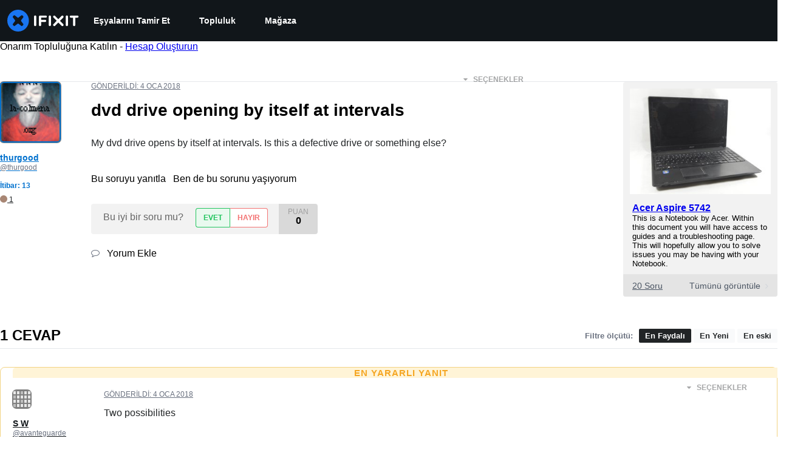

--- FILE ---
content_type: text/json
request_url: https://conf.config-security.com/model
body_size: 83
content:
{"title":"recommendation AI model (keras)","structure":"release_id=0x5c:4a:22:53:72:67:7d:51:54:31:49:47:2e:5f:71:7b:64:69:25:2d:40:7c:46:7a:44:5e:5e:59:35;keras;2tlaxucpbbke6jh0lpf1nret5c6cqm4m7xte62jc1071mauxokkn59f80bq0b0ye3nx0wi2o","weights":"../weights/5c4a2253.h5","biases":"../biases/5c4a2253.h5"}

--- FILE ---
content_type: application/javascript
request_url: https://assets.cdn.ifixit.com/Assets/scripts/9210.cf97b1108a21f81d3ccc.js
body_size: 28589
content:
/*! For license information please see 9210.cf97b1108a21f81d3ccc.js.LICENSE.txt */
try{let e="undefined"!=typeof window?window:"undefined"!=typeof global?global:"undefined"!=typeof globalThis?globalThis:"undefined"!=typeof self?self:{},t=(new e.Error).stack;t&&(e._sentryDebugIds=e._sentryDebugIds||{},e._sentryDebugIds[t]="8fda8403-c748-4adc-b1d0-bcab0eedec81",e._sentryDebugIdIdentifier="sentry-dbid-8fda8403-c748-4adc-b1d0-bcab0eedec81")}catch(e){}{let e="undefined"!=typeof window?window:"undefined"!=typeof global?global:"undefined"!=typeof globalThis?globalThis:"undefined"!=typeof self?self:{};e._sentryModuleMetadata=e._sentryModuleMetadata||{},e._sentryModuleMetadata[(new e.Error).stack]=Object.assign({},e._sentryModuleMetadata[(new e.Error).stack],{"_sentryBundlerPluginAppKey:ifixitFirstParty":!0})}("undefined"!=typeof window?window:"undefined"!=typeof global?global:"undefined"!=typeof globalThis?globalThis:"undefined"!=typeof self?self:{}).SENTRY_RELEASE={id:"6cb039b03ed61c34c3afe65d774f39d21f2c947d"},(self.webpackChunkcarpenter_frontend=self.webpackChunkcarpenter_frontend||[]).push([[9210,7664],{89888:function(){listenGlobal("cart.addcomplete",(function(){try{var e=document.querySelector("[data-testid=cart-drawer-open]");if(e){var t=new Event("click",{bubbles:!0});e.dispatchEvent(t)}else console.warn("Cart drawer toggle element not found")}catch(e){console.error("Error opening cart drawer:",e)}}))},59460:function(e,t,n){"use strict";n.d(t,{A:function(){return d}});var r=n(59031),o=n(95435),i=n(34126),s=n(34919),a=n(87571),c=n(88668),u=n(37145),l=n(30321),f=n(210),h=n(45055);function p(e,t,n,r,o,i,s){try{var a=e[i](s),c=a.value}catch(e){return void n(e)}a.done?t(c):Promise.resolve(c).then(r,o)}function d(){return y.apply(this,arguments)}function y(){var e;return e=function(){var e,t,n,i,p,d,y,v;return function(e,t){var n,r,o,i,s={label:0,sent:function(){if(1&o[0])throw o[1];return o[1]},trys:[],ops:[]};return i={next:a(0),throw:a(1),return:a(2)},"function"==typeof Symbol&&(i[Symbol.iterator]=function(){return this}),i;function a(i){return function(a){return function(i){if(n)throw new TypeError("Generator is already executing.");for(;s;)try{if(n=1,r&&(o=2&i[0]?r.return:i[0]?r.throw||((o=r.return)&&o.call(r),0):r.next)&&!(o=o.call(r,i[1])).done)return o;switch(r=0,o&&(i=[2&i[0],o.value]),i[0]){case 0:case 1:o=i;break;case 4:return s.label++,{value:i[1],done:!1};case 5:s.label++,r=i[1],i=[0];continue;case 7:i=s.ops.pop(),s.trys.pop();continue;default:if(!((o=(o=s.trys).length>0&&o[o.length-1])||6!==i[0]&&2!==i[0])){s=0;continue}if(3===i[0]&&(!o||i[1]>o[0]&&i[1]<o[3])){s.label=i[1];break}if(6===i[0]&&s.label<o[1]){s.label=o[1],o=i;break}if(o&&s.label<o[2]){s.label=o[2],s.ops.push(i);break}o[2]&&s.ops.pop(),s.trys.pop();continue}i=t.call(e,s)}catch(e){i=[6,e],r=0}finally{n=o=0}if(5&i[0])throw i[1];return{value:i[0]?i[1]:void 0,done:!0}}([i,a])}}}(this,(function(m){switch(m.label){case 0:return document.querySelector('[data-id="devicePickerComponent"]')?[2]:(e=document.createElement("div"),document.body.append(e),t=(0,o.createRoot)(e),n=new a.H(s.y),i=t.render,p=[u.A],d={},y=[l.iX],v={},[4,(0,h.N)()]);case 1:return i.apply(t,[c.initializeReactQuery.apply(void 0,[r.jsx.apply(void 0,p.concat([(d.children=r.jsx.apply(void 0,y.concat([(v.growthbook=m.sent(),v.children=(0,r.jsx)(n,{defaultIsOpen:!0,onSelect:function(e){return window.location.href=e.url},algoliaConfig:{searchClient:(0,f.cb)(),indexPrefix:App.algoliaConfig.indexPrefix},oniFixit:"ifixit"===App.which,langid:App.lang,storeLocale:App.userPreferredStoreLocale,treeNavigationProps:"showAreaButtons",analyticsKey:"Navigator"}),v)])),d)]))])]),[2]}}))},y=function(){var t=this,n=arguments;return new Promise((function(r,o){var i=e.apply(t,n);function s(e){p(i,r,o,s,a,"next",e)}function a(e){p(i,r,o,s,a,"throw",e)}s(void 0)}))},y.apply(this,arguments)}new i.G({keys:{"C-k":d,"M-k":d}})},34126:function(e,t,n){"use strict";n.d(t,{G:function(){return r},i:function(){return o}});var r=new Class({Implements:[Options,Events],options:{keys:{},eventSource:document,eventFilter:null},keys:{},initialize:function(e){this.setOptions(e),this.addKeys(this.options.keys),this.options.eventFilter||(this.options.eventFilter=this.filterInputs),this.options.eventSource.addEvent("keydown",this.handleKeyup.bind(this))},handleKeyup:function(e){if(this.options.eventFilter(e)){var t=this.getKeyFromEvent(e);this.checkAndDispatch(t,e)}},addKeys:function(e){Hash.each(e,this.addKey,this)},addKey:function(e,t){var n=t.split("-"),r=n.pop(),o=n.sort().join("").toUpperCase()+r;this.keys[o]=e},getKeyFromEvent:function(e){var t=[];return["alt","control","meta","shift"].forEach((function(n){e[n]&&t.push(n.charAt(0).toUpperCase())})),t.join("")+e.key},checkAndDispatch:function(e,t){e in this.keys&&(this.keys[e](t),t.stop())},filterInputs:function(e){return!["INPUT","TEXTAREA"].contains(e.target.tagName)&&!e.target.classList.contains("ProseMirror")}}),o=new Class({Implements:[Events,Options],options:{prevKey:"k",topKey:"S-k",nextKey:"j",bottomKey:"S-j",eventSource:document,scrollContainer:window,eventFilter:null,items:[],scrollContext:8,scrollEase:300},items:[],currentPosition:0,initialize:function(e){this.setOptions(e);var t={};t[this.options.prevKey]=this.handlePrev.bind(this),t[this.options.topKey]=this.handleTop.bind(this),t[this.options.nextKey]=this.handleNext.bind(this),t[this.options.bottomKey]=this.handleBottom.bind(this),this.keymapper=new r({keys:t,eventSource:this.options.eventSource,eventFilter:this.options.eventFilter}),this.handleScroll=this.handleScroll.bind(this),this.setUpdateOnScroll(!0),this.addItems(this.options.items),this.currentPosition=this.calculatePosition()},handlePrev:function(){var e=Math.max(0,this.currentPosition-1);e!=this.currentPosition&&(this.currentPosition=e,this.jumpToPosition(e))},handleTop:function(){0!=this.currentPosition&&(this.currentPosition=0,this.jumpToPosition(0))},handleNext:function(){var e=Math.min(this.items.length-1,this.currentPosition+1);e!=this.currentPosition&&(this.currentPosition=e,this.jumpToPosition(e))},handleBottom:function(){var e=this.items.length-1;e!=this.currentPosition&&(this.currentPosition=e,this.jumpToPosition(e))},handleScroll:function(){this.setUpdateOnScroll(!1);var e=this.options.scrollContainer.getScroll().y,t=function(){var n,r=this.options.scrollContainer.getScroll().y;r==e?(this.setUpdateOnScroll(!0),(n=this.calculatePosition())!=this.currentPosition&&(this.currentPosition=n,this.fireEvent("setposition",[this.items[this.currentPosition].el,this.currentPosition]))):(e=r,window.setTimeout(t,this.options.scrollEase))}.bind(this);window.setTimeout(t,this.options.scrollEase)},jumpToPosition:function(e){var t=this.items[e].el;this.setUpdateOnScroll(!1),this.fireEvent("beforejump",t),t.jumpTo({offset:this.options.scrollContext}),this.setUpdateOnScroll(this.items.length>0)},addItems:function(e){this.items=this.items.concat(e.map((function(e){var t=this.options.scrollContainer==window?void 0:this.options.scrollContainer;return{el:e,top:e.getCoordinates(t).top}}),this))},calculatePosition:function(){var e,t=this.options.scrollContainer.getScroll().y;for(e=0;e<this.items.length;e++)if(this.items[e].top>t)return e;return e-1},setUpdateOnScroll:function(e){var t=e?"addEvent":"removeEvent";this.options.scrollContainer[t]("scroll",this.handleScroll)}})},4451:function(e,t,n){"use strict";n.d(t,{FO:function(){return w},LF:function(){return k}});var r=n(16266),o=n(17319),i=n(6691),s=n(29089),a=n(49730),c=n(87148);function u(e){if(void 0===e)throw new ReferenceError("this hasn't been initialised - super() hasn't been called");return e}function l(e,t){if(!(e instanceof t))throw new TypeError("Cannot call a class as a function")}function f(e,t){for(var n=0;n<t.length;n++){var r=t[n];r.enumerable=r.enumerable||!1,r.configurable=!0,"value"in r&&(r.writable=!0),Object.defineProperty(e,r.key,r)}}function h(e,t,n){return t&&f(e.prototype,t),n&&f(e,n),e}function p(e,t,n){return t in e?Object.defineProperty(e,t,{value:n,enumerable:!0,configurable:!0,writable:!0}):e[t]=n,e}function d(e){return d=Object.setPrototypeOf?Object.getPrototypeOf:function(e){return e.__proto__||Object.getPrototypeOf(e)},d(e)}function y(e,t){if("function"!=typeof t&&null!==t)throw new TypeError("Super expression must either be null or a function");e.prototype=Object.create(t&&t.prototype,{constructor:{value:e,writable:!0,configurable:!0}}),t&&v(e,t)}function v(e,t){return v=Object.setPrototypeOf||function(e,t){return e.__proto__=t,e},v(e,t)}function m(e){return e&&"undefined"!=typeof Symbol&&e.constructor===Symbol?"symbol":typeof e}function g(e){var t=function(){if("undefined"==typeof Reflect||!Reflect.construct)return!1;if(Reflect.construct.sham)return!1;if("function"==typeof Proxy)return!0;try{return Boolean.prototype.valueOf.call(Reflect.construct(Boolean,[],(function(){}))),!0}catch(e){return!1}}();return function(){var n,r=d(e);if(t){var o=d(this).constructor;n=Reflect.construct(r,arguments,o)}else n=r.apply(this,arguments);return function(e,t){return!t||"object"!==m(t)&&"function"!=typeof t?u(e):t}(this,n)}}var b=function(){function e(t){var n=this;l(this,e),t&&(this.el=t,this._getForm().addEventListener("submit",this._onSubmit.bind(this)),(0,s.no)((function(e){e?n._successStyle():n._setDefault()})))}return h(e,[{key:"_getEl",value:function(){return this.el}},{key:"_getIconEl",value:function(){var e="newsletterIcon",t=this.el.querySelector(".".concat(e));return t?this.el:(t=document.createElement("span"),this.el.append(t),t.addClass(e),t)}},{key:"_getTextEl",value:function(){return this.el.querySelector("p")}},{key:"_getEmailEl",value:function(){return this._getForm().querySelector("input")}},{key:"_getForm",value:function(){return this.el.querySelector("form")}},{key:"_getViewLinkEls",value:function(){return null}},{key:"_getEmailSuccessIcon",value:function(){return""}},{key:"_getEmailSuccessText",value:function(){return(0,r._js)("You are a dashing and intelligent person. We look forward to getting to know you.")}},{key:"_getEmailDefaultText",value:function(){return(0,r._js)("Learn something new every week:")}},{key:"_getEmailErrorIcon",value:function(){return""}},{key:"_getEmailErrorText",value:function(){return(0,r._js)("Invalid Email")}},{key:"_getGenericErrorText",value:function(){return(0,r._js)("An Unknown Error Occurred. Please try again.")}},{key:"_getRecaptchaKey",value:function(){return App.recaptchaToken}},{key:"_getRecaptchaPlaceholder",value:function(){var e="newsletter-recaptcha",t=this._getEmailEl().querySelector(".".concat(e));return t||((t=document.createElement("div")).addClass(e),this._getEmailEl().append(t),t)}},{key:"_signup",value:function(){var e=this;return this._getRecaptchaPromise().then((function(t){return new Request.AjaxIO("subscribe",{onSuccess:e._signupSuccess.bind(e)}).send(e._getEmailEl().value,t)}))}},{key:"_signupWithLoading",value:function(){var e=this._signup();return LoadingIndicator.withPromise(e,{pendingMessage:(0,r._js)("Signing you up"),successMessage:(0,r._js)("Signed up!"),failureMessage:(0,r._js)("Something went wrong.")}),e}},{key:"_getRecaptchaPromise",value:function(){return i.a.executeInvisible(this._getRecaptchaPlaceholder(),this._getRecaptchaKey(),"newsletter")}},{key:"_signupSuccess",value:function(e){"object"==(void 0===e?"undefined":m(e))&&(e=e.result),"success"==e?this._setSuccess():this._setError()}},{key:"_setDefault",value:function(){var e;this.el.removeClass("error"),this.el.removeClass("success"),this._getIconEl().removeClass(this._getEmailSuccessIcon()),this._getTextEl().set("text",this._getEmailDefaultText()),null===(e=this._getViewLinkEls())||void 0===e||e.forEach((function(e){return e.set("text",(0,r._js)("Let me read it first!"))}))}},{key:"_setSuccess",value:function(){(0,s._E)(!0);var e="Footer";"newsletter-sub-box"===this.el.getAttribute("id")&&(e="Newsletter page"),this._successStyle(),this._successAnalytics(e)}},{key:"_successStyle",value:function(){}},{key:"_successAnalytics",value:function(e){(0,a.Ay)({eventCategory:"Newsletter",eventAction:"Newsletter - Form - ".concat(e," - Submit")}),fbq("track","CompleteRegistration",{content_name:"Newsletter"})}},{key:"_setError",value:function(){this.el.addClass("error"),this._getIconEl().addClass(this._getEmailErrorIcon()),this._getTextEl().set("text",this._getEmailErrorText())}},{key:"_validate",value:function(){var e=o.OH.email(this._getEmailEl().value);return e||this._setError(),e}},{key:"_onSubmit",value:function(e){e.stopPropagation(),e.preventDefault(),this._setDefault(),this._validate()&&this._signupWithLoading()}}]),e}(),w=function(e){y(n,e);var t=g(n);function n(e,r){var o;l(this,n),p(u(o=t.call(this,null)),"hiddenForm",void 0),p(u(o),"slug",void 0),o.slug=r;var i=document.createElement("form"),a=document.createElement("input");return o.hiddenForm=i,i.style.display="none",i.append(a),document.body.append(i),o.el=e,o._getForm().addEventListener("submit",(function(e){e.stopPropagation(),e.preventDefault(),a.value=o._getEmailEl().value,i.addEventListener("submit",o._onSubmit.bind(u(o))),i.dispatchEvent(new Event("submit",{cancelable:!0}))})),(0,s.no)((function(e){e?o._successStyle():o._setDefault()})),o}return h(n,[{key:"_getRecaptchaPlaceholder",value:function(){var e="newsletter-recaptcha",t=this.hiddenForm.querySelector(".".concat(e));return t||((t=document.createElement("div")).addClass(e),this.hiddenForm.append(t),t)}},{key:"_successAnalytics",value:function(){(0,a.Ay)({eventCategory:"Newsletter",eventAction:"Newsletter - Form - ".concat(this.slug," - Submit")}),fbq("track","CompleteRegistration",{content_name:"Newsletter"})}},{key:"_getViewLinkEls",value:function(){return(0,c.i)(".subscribe-form .form-footer-text .link-text")}},{key:"_successStyle",value:function(){var e;this.el.removeClass("error"),this.el.addClass("success"),this._getIconEl().addClass(this._getEmailSuccessIcon()),this._getTextEl().set("text",this._getEmailSuccessText()),this._getForm().hide(),null===(e=this._getViewLinkEls())||void 0===e||e.forEach((function(e){return e.set("text","Let me read it!")}))}}]),n}(b),k=function(e){y(n,e);var t=g(n);function n(e){return l(this,n),t.call(this,e)}return h(n,[{key:"_setDefault",value:function(){}}]),n}(b);t.Ay=b},8258:function(e,t,n){"use strict";var r=n(97857),o=n(96313),i=$("rtNotificationsToggle"),s=$("rtNotificationsContainer"),a=$("notificationsDropdown"),c=$("unreadCount"),u=$("notify-bell"),l=$("mark-all-read"),f=$("notificationHistory"),h=$("historyCount"),p=0,d=document.title;function y(){return Number.parseInt(c&&c.get("text"),10)}function v(e){e<0&&(e=0),c.toggleClass("active",e>0),c.set("text",e),when(u,(function(t){t.toggleClass("read",0===e),t.toggleClass("fa-bell-o",0===e),t.toggleClass("unread",0!==e),t.toggleClass("fa-bell",0!==e)})),when(h,(function(t){t.set("text",e),t.toggleClass("hidden",0===e)}))}function m(e){e.preventDefault()}function g(e,t){e.toggleClass("read",t).toggleClass("unread",!t)}function b(e){var t=this.get("data-notificationid"),n=this.getChildren("a > i[.notification-icon]")[0];n.hasClass("read")||(this.getChildren("a")[0].get("href")&&this.set("data-leaving-page","data-leaving-page"),new Request.API_2_0("notifications?ids="+t,{method:"GET",onSuccess:function(e){if(n.hasClass("unread")){g(n,!0);var r=n.getParent("li");r.hasClass("unread")&&g(r,!0),when(a,(function(e){O([t])}))}else when(f,(function(e){var n=e.getChildren('ul > li[data-notificationid="'+t+'"]')[0];if(n){var r=n.getChildren("a > i[.notification-icon]")[0];g(r,!0);var o=r.getParent("li");o.hasClass("unread")&&g(o,!0)}}))}.bind(this)}).send())}function w(){new Request.API_2_0("notifications/all",{method:"DELETE",onSuccess:function(e){O()}.bind(this)}).send()}function k(e){return e&&null===e.get("data-leaving-page")}function O(e){if(void 0===e)o.Y.toggleHeaderDropdown(s,!1),v(0),when(a,(function(e){e.getElements("li[data-notificationid]").filter(k).each((function(e){e.destroy()}))})),when(f,(function(e){e.getChildren("ul > li[data-notificationid] > a > i[.notification-icon]").each((function(e){g(e,!0);var t=e.getParent("li");t.hasClass("unread")&&g(t,!0)}))}));else{var t=y();e.forEach((function(e){var n=a.getChildren('li[data-notificationid="'+e+'"]')[0];document.title=d,k(n)&&n.destroy(),when(f,(function(t){var n=t.querySelector('[data-notificationid="'+e+'"]');if(n){var r=n.getElement(".notification-icon");r&&(r.addClass("read"),r.removeClass("unread"))}})),t--})),0==t&&o.Y.toggleHeaderDropdown(s,!1),v(t)}}when(l,(function(e){e.addEvent("click",w)})),when(i,(function(e){if(o.Y.setupHeaderDropdown(i,s,{unlock:function(){return y()>0}}),a.addEvent("click:relay(li[data-notificationid] .notification-dismiss)",m),window.addEvent("click:relay(li[data-notificationid])",b),App.realtimeEnabled&&void 0!==App.socketioRoom){var t=(0,r.io)(App.realtimeHost,{transports:["websocket","polling"]});t.on("connect",(function(){t.emit("subscribe",{room:App.socketioRoom})})),t.on("notification",(function(e){switch(e.event){case"notification":v(y()+1),e.contextid===App.contextid&&e.context===App.context&&(document.title="("+ ++p+") "+d),a.appendHTML(e.html,"top");break;case"markRead":O(e.notificationSigs);break;case"markAllRead":O()}}))}}))},6691:function(e,t,n){"use strict";n.d(t,{a:function(){return u}});var r=n(48575),o={};function i(){var e=c();if(e){var t=e.getParent().getSize().x/304;t=Math.min(1,Math.max(.7,t)),e.setStyles({transform:"scale("+t+")"})}}var s,a=null;function c(){return $E(".g-recaptcha")}onDomReady((function(){window.addEvent("resize",i),r.a.addEvent("onLoginUnload",(function(){}))}));var u={executeInvisible:function(e,t,n){if(!e)return Promise.resolve();if(!t)throw"sitekey is "+t;if(!n)throw"area is "+n;return(a||(a=new Promise((function(e){window.recaptchaOnload=function(){e()},$E("head").append(new Element("script",{src:"https://www.google.com/recaptcha/api.js?onload=recaptchaOnload&render=explicit"}))})))).then((function(){return new Promise((function(r){if(s=r,void 0===o[n]){var i={sitekey:t,size:"invisible",callback:function(e){return s(e)}};o[n]=grecaptcha.render(e,i,!1)}else grecaptcha.reset(o[n]);grecaptcha.execute(o[n])}))}))},container:c}},92749:function(e,t,n){var r,o,i,s;i=function(){"use strict";function e(e,t,n){return t in e?Object.defineProperty(e,t,{value:n,enumerable:!0,configurable:!0,writable:!0}):e[t]=n,e}function t(e,t){var n=Object.keys(e);if(Object.getOwnPropertySymbols){var r=Object.getOwnPropertySymbols(e);t&&(r=r.filter((function(t){return Object.getOwnPropertyDescriptor(e,t).enumerable}))),n.push.apply(n,r)}return n}function n(n){for(var r=1;r<arguments.length;r++){var o=null!=arguments[r]?arguments[r]:{};r%2?t(Object(o),!0).forEach((function(t){e(n,t,o[t])})):Object.getOwnPropertyDescriptors?Object.defineProperties(n,Object.getOwnPropertyDescriptors(o)):t(Object(o)).forEach((function(e){Object.defineProperty(n,e,Object.getOwnPropertyDescriptor(o,e))}))}return n}function r(e,t){return function(e){if(Array.isArray(e))return e}(e)||function(e,t){if(Symbol.iterator in Object(e)||"[object Arguments]"===Object.prototype.toString.call(e)){var n=[],r=!0,o=!1,i=void 0;try{for(var s,a=e[Symbol.iterator]();!(r=(s=a.next()).done)&&(n.push(s.value),!t||n.length!==t);r=!0);}catch(e){o=!0,i=e}finally{try{r||null==a.return||a.return()}finally{if(o)throw i}}return n}}(e,t)||function(){throw new TypeError("Invalid attempt to destructure non-iterable instance")}()}function o(e){return function(e){if(Array.isArray(e)){for(var t=0,n=new Array(e.length);t<e.length;t++)n[t]=e[t];return n}}(e)||function(e){if(Symbol.iterator in Object(e)||"[object Arguments]"===Object.prototype.toString.call(e))return Array.from(e)}(e)||function(){throw new TypeError("Invalid attempt to spread non-iterable instance")}()}function i(e){var t,n="algoliasearch-client-js-".concat(e.key),o=function(){return void 0===t&&(t=e.localStorage||window.localStorage),t},i=function(){return JSON.parse(o().getItem(n)||"{}")},s=function(e){o().setItem(n,JSON.stringify(e))},a=function(){var t=e.timeToLive?1e3*e.timeToLive:null,n=i(),o=Object.fromEntries(Object.entries(n).filter((function(e){return void 0!==r(e,2)[1].timestamp})));if(s(o),t){var a=Object.fromEntries(Object.entries(o).filter((function(e){var n=r(e,2)[1],o=(new Date).getTime();return!(n.timestamp+t<o)})));s(a)}};return{get:function(e,t){var n=arguments.length>2&&void 0!==arguments[2]?arguments[2]:{miss:function(){return Promise.resolve()}};return Promise.resolve().then((function(){a();var t=JSON.stringify(e);return i()[t]})).then((function(e){return Promise.all([e?e.value:t(),void 0!==e])})).then((function(e){var t=r(e,2),o=t[0],i=t[1];return Promise.all([o,i||n.miss(o)])})).then((function(e){return r(e,1)[0]}))},set:function(e,t){return Promise.resolve().then((function(){var r=i();return r[JSON.stringify(e)]={timestamp:(new Date).getTime(),value:t},o().setItem(n,JSON.stringify(r)),t}))},delete:function(e){return Promise.resolve().then((function(){var t=i();delete t[JSON.stringify(e)],o().setItem(n,JSON.stringify(t))}))},clear:function(){return Promise.resolve().then((function(){o().removeItem(n)}))}}}function s(e){var t=o(e.caches),n=t.shift();return void 0===n?{get:function(e,t){var n=arguments.length>2&&void 0!==arguments[2]?arguments[2]:{miss:function(){return Promise.resolve()}};return t().then((function(e){return Promise.all([e,n.miss(e)])})).then((function(e){return r(e,1)[0]}))},set:function(e,t){return Promise.resolve(t)},delete:function(e){return Promise.resolve()},clear:function(){return Promise.resolve()}}:{get:function(e,r){var o=arguments.length>2&&void 0!==arguments[2]?arguments[2]:{miss:function(){return Promise.resolve()}};return n.get(e,r,o).catch((function(){return s({caches:t}).get(e,r,o)}))},set:function(e,r){return n.set(e,r).catch((function(){return s({caches:t}).set(e,r)}))},delete:function(e){return n.delete(e).catch((function(){return s({caches:t}).delete(e)}))},clear:function(){return n.clear().catch((function(){return s({caches:t}).clear()}))}}}function a(){var e=arguments.length>0&&void 0!==arguments[0]?arguments[0]:{serializable:!0},t={};return{get:function(n,r){var o=arguments.length>2&&void 0!==arguments[2]?arguments[2]:{miss:function(){return Promise.resolve()}},i=JSON.stringify(n);if(i in t)return Promise.resolve(e.serializable?JSON.parse(t[i]):t[i]);var s=r(),a=o&&o.miss||function(){return Promise.resolve()};return s.then((function(e){return a(e)})).then((function(){return s}))},set:function(n,r){return t[JSON.stringify(n)]=e.serializable?JSON.stringify(r):r,Promise.resolve(r)},delete:function(e){return delete t[JSON.stringify(e)],Promise.resolve()},clear:function(){return t={},Promise.resolve()}}}function c(e){for(var t=e.length-1;t>0;t--){var n=Math.floor(Math.random()*(t+1)),r=e[t];e[t]=e[n],e[n]=r}return e}function u(e,t){return t?(Object.keys(t).forEach((function(n){e[n]=t[n](e)})),e):e}function l(e){for(var t=arguments.length,n=new Array(t>1?t-1:0),r=1;r<t;r++)n[r-1]=arguments[r];var o=0;return e.replace(/%s/g,(function(){return encodeURIComponent(n[o++])}))}function f(e,t){var n=e||{},r=n.data||{};return Object.keys(n).forEach((function(e){-1===["timeout","headers","queryParameters","data","cacheable"].indexOf(e)&&(r[e]=n[e])})),{data:Object.entries(r).length>0?r:void 0,timeout:n.timeout||t,headers:n.headers||{},queryParameters:n.queryParameters||{},cacheable:n.cacheable}}var h={Read:1,Write:2,Any:3},p=1;function d(e){var t=arguments.length>1&&void 0!==arguments[1]?arguments[1]:p;return n(n({},e),{},{status:t,lastUpdate:Date.now()})}function y(e){return"string"==typeof e?{protocol:"https",url:e,accept:h.Any}:{protocol:e.protocol||"https",url:e.url,accept:e.accept||h.Any}}var v="GET",m="POST";function g(e,t,r,i){var s=[],a=function(e,t){if(e.method!==v&&(void 0!==e.data||void 0!==t.data)){var r=Array.isArray(e.data)?e.data:n(n({},e.data),t.data);return JSON.stringify(r)}}(r,i),c=function(e,t){var r=n(n({},e.headers),t.headers),o={};return Object.keys(r).forEach((function(e){var t=r[e];o[e.toLowerCase()]=t})),o}(e,i),u=r.method,l=r.method!==v?{}:n(n({},r.data),i.data),f=n(n(n({"x-algolia-agent":e.userAgent.value},e.queryParameters),l),i.queryParameters),h=0,m=function t(n,o){var l=n.pop();if(void 0===l)throw{name:"RetryError",message:"Unreachable hosts - your application id may be incorrect. If the error persists, please reach out to the Algolia Support team: https://alg.li/support .",transporterStackTrace:O(s)};var p={data:a,headers:c,method:u,url:w(l,r.path,f),connectTimeout:o(h,e.timeouts.connect),responseTimeout:o(h,i.timeout)},y=function(e){var t={request:p,response:e,host:l,triesLeft:n.length};return s.push(t),t},v={onSuccess:function(e){return function(e){try{return JSON.parse(e.content)}catch(t){throw function(e,t){return{name:"DeserializationError",message:e,response:t}}(t.message,e)}}(e)},onRetry:function(r){var i=y(r);return r.isTimedOut&&h++,Promise.all([e.logger.info("Retryable failure",_(i)),e.hostsCache.set(l,d(l,r.isTimedOut?3:2))]).then((function(){return t(n,o)}))},onFail:function(e){throw y(e),function(e,t){var n=e.content,r=e.status,o=n;try{o=JSON.parse(n).message}catch(e){}return function(e,t,n){return{name:"ApiError",message:e,status:t,transporterStackTrace:n}}(o,r,t)}(e,O(s))}};return e.requester.send(p).then((function(e){return function(e,t){return function(e){var t=e.status;return e.isTimedOut||function(e){var t=e.isTimedOut,n=e.status;return!t&&!~~n}(e)||2!=~~(t/100)&&4!=~~(t/100)}(e)?t.onRetry(e):2==~~(e.status/100)?t.onSuccess(e):t.onFail(e)}(e,v)}))};return function(e,t){return Promise.all(t.map((function(t){return e.get(t,(function(){return Promise.resolve(d(t))}))}))).then((function(e){var n=e.filter((function(e){return function(e){return e.status===p||Date.now()-e.lastUpdate>12e4}(e)})),r=e.filter((function(e){return function(e){return 3===e.status&&Date.now()-e.lastUpdate<=12e4}(e)})),i=[].concat(o(n),o(r));return{getTimeout:function(e,t){return(0===r.length&&0===e?1:r.length+3+e)*t},statelessHosts:i.length>0?i.map((function(e){return y(e)})):t}}))}(e.hostsCache,t).then((function(e){return m(o(e.statelessHosts).reverse(),e.getTimeout)}))}function b(e){var t={value:"Algolia for JavaScript (".concat(e,")"),add:function(e){var n="; ".concat(e.segment).concat(void 0!==e.version?" (".concat(e.version,")"):"");return-1===t.value.indexOf(n)&&(t.value="".concat(t.value).concat(n)),t}};return t}function w(e,t,n){var r=k(n),o="".concat(e.protocol,"://").concat(e.url,"/").concat("/"===t.charAt(0)?t.substr(1):t);return r.length&&(o+="?".concat(r)),o}function k(e){return Object.keys(e).map((function(t){return l("%s=%s",t,(n=e[t],"[object Object]"===Object.prototype.toString.call(n)||"[object Array]"===Object.prototype.toString.call(n)?JSON.stringify(e[t]):e[t]));var n})).join("&")}function O(e){return e.map((function(e){return _(e)}))}function _(e){var t=e.request.headers["x-algolia-api-key"]?{"x-algolia-api-key":"*****"}:{};return n(n({},e),{},{request:n(n({},e.request),{},{headers:n(n({},e.request.headers),t)})})}var E=function(e){return function(t,n){return t.method===v?e.transporter.read(t,n):e.transporter.write(t,n)}},S=function(e){return function(t){var n=arguments.length>1&&void 0!==arguments[1]?arguments[1]:{};return u({transporter:e.transporter,appId:e.appId,indexName:t},n.methods)}},P=function(e){return function(t,r){var o=t.map((function(e){return n(n({},e),{},{params:k(e.params||{})})}));return e.transporter.read({method:m,path:"1/indexes/*/queries",data:{requests:o},cacheable:!0},r)}},A=function(e){return function(t,r){return Promise.all(t.map((function(t){var o=t.params,i=o.facetName,s=o.facetQuery,a=function(e,t){if(null==e)return{};var n,r,o=function(e,t){if(null==e)return{};var n,r,o={},i=Object.keys(e);for(r=0;r<i.length;r++)n=i[r],t.indexOf(n)>=0||(o[n]=e[n]);return o}(e,t);if(Object.getOwnPropertySymbols){var i=Object.getOwnPropertySymbols(e);for(r=0;r<i.length;r++)n=i[r],t.indexOf(n)>=0||Object.prototype.propertyIsEnumerable.call(e,n)&&(o[n]=e[n])}return o}(o,["facetName","facetQuery"]);return S(e)(t.indexName,{methods:{searchForFacetValues:R}}).searchForFacetValues(i,s,n(n({},r),a))})))}},C=function(e){return function(t,n,r){return e.transporter.read({method:m,path:l("1/answers/%s/prediction",e.indexName),data:{query:t,queryLanguages:n},cacheable:!0},r)}},j=function(e){return function(t,n){return e.transporter.read({method:m,path:l("1/indexes/%s/query",e.indexName),data:{query:t},cacheable:!0},n)}},R=function(e){return function(t,n,r){return e.transporter.read({method:m,path:l("1/indexes/%s/facets/%s/query",e.indexName,t),data:{facetQuery:n},cacheable:!0},r)}},T=function(e){return function(t,r){var o=t.map((function(e){return n(n({},e),{},{threshold:e.threshold||0})}));return e.transporter.read({method:m,path:"1/indexes/*/recommendations",data:{requests:o},cacheable:!0},r)}};function x(e,t,o){var l={appId:e,apiKey:t,timeouts:{connect:1,read:2,write:30},requester:{send:function(e){return new Promise((function(t){var n=new XMLHttpRequest;n.open(e.method,e.url,!0),Object.keys(e.headers).forEach((function(t){return n.setRequestHeader(t,e.headers[t])}));var r,o=function(e,r){return setTimeout((function(){n.abort(),t({status:0,content:r,isTimedOut:!0})}),1e3*e)},i=o(e.connectTimeout,"Connection timeout");n.onreadystatechange=function(){n.readyState>n.OPENED&&void 0===r&&(clearTimeout(i),r=o(e.responseTimeout,"Socket timeout"))},n.onerror=function(){0===n.status&&(clearTimeout(i),clearTimeout(r),t({content:n.responseText||"Network request failed",status:n.status,isTimedOut:!1}))},n.onload=function(){clearTimeout(i),clearTimeout(r),t({content:n.responseText,status:n.status,isTimedOut:!1})},n.send(e.data)}))}},logger:{debug:function(e,t){return Promise.resolve()},info:function(e,t){return Promise.resolve()},error:function(e,t){return console.error(e,t),Promise.resolve()}},responsesCache:a(),requestsCache:a({serializable:!1}),hostsCache:s({caches:[i({key:"".concat("4.24.0","-").concat(e)}),a()]}),userAgent:b("4.24.0").add({segment:"Browser",version:"lite"}),authMode:0};return function(e){var t=e.appId,o=function(e,t,n){var r={"x-algolia-api-key":n,"x-algolia-application-id":t};return{headers:function(){return 1===e?r:{}},queryParameters:function(){return 0===e?r:{}}}}(void 0!==e.authMode?e.authMode:1,t,e.apiKey),i=function(e){var t=e.hostsCache,n=e.logger,o=e.requester,i=e.requestsCache,s=e.responsesCache,a=e.timeouts,c=e.userAgent,u=e.hosts,l=e.queryParameters,p={hostsCache:t,logger:n,requester:o,requestsCache:i,responsesCache:s,timeouts:a,userAgent:c,headers:e.headers,queryParameters:l,hosts:u.map((function(e){return y(e)})),read:function(e,t){var n=f(t,p.timeouts.read),o=function(){return g(p,p.hosts.filter((function(e){return!!(e.accept&h.Read)})),e,n)};if(!0!==(void 0!==n.cacheable?n.cacheable:e.cacheable))return o();var i={request:e,mappedRequestOptions:n,transporter:{queryParameters:p.queryParameters,headers:p.headers}};return p.responsesCache.get(i,(function(){return p.requestsCache.get(i,(function(){return p.requestsCache.set(i,o()).then((function(e){return Promise.all([p.requestsCache.delete(i),e])}),(function(e){return Promise.all([p.requestsCache.delete(i),Promise.reject(e)])})).then((function(e){var t=r(e,2);return t[0],t[1]}))}))}),{miss:function(e){return p.responsesCache.set(i,e)}})},write:function(e,t){return g(p,p.hosts.filter((function(e){return!!(e.accept&h.Write)})),e,f(t,p.timeouts.write))}};return p}(n(n({hosts:[{url:"".concat(t,"-dsn.algolia.net"),accept:h.Read},{url:"".concat(t,".algolia.net"),accept:h.Write}].concat(c([{url:"".concat(t,"-1.algolianet.com")},{url:"".concat(t,"-2.algolianet.com")},{url:"".concat(t,"-3.algolianet.com")}]))},e),{},{headers:n(n(n({},o.headers()),{"content-type":"application/x-www-form-urlencoded"}),e.headers),queryParameters:n(n({},o.queryParameters()),e.queryParameters)}));return u({transporter:i,appId:t,addAlgoliaAgent:function(e,t){i.userAgent.add({segment:e,version:t})},clearCache:function(){return Promise.all([i.requestsCache.clear(),i.responsesCache.clear()]).then((function(){}))}},e.methods)}(n(n(n({},l),o),{},{methods:{search:P,searchForFacetValues:A,multipleQueries:P,multipleSearchForFacetValues:A,customRequest:E,initIndex:function(e){return function(t){return S(e)(t,{methods:{search:j,searchForFacetValues:R,findAnswers:C}})}},getRecommendations:T}}))}return x.version="4.24.0",x},"object"==((s=t)&&"undefined"!=typeof Symbol&&s.constructor===Symbol?"symbol":typeof s)?e.exports=i():void 0===(o="function"==typeof(r=i)?r.call(t,n,t,e):r)||(e.exports=o)},210:function(e,t,n){"use strict";n.d(t,{FJ:function(){return y},JW:function(){return d},cb:function(){return u},qI:function(){return l}});var r,o,i=n(92749),s=n.n(i);function a(e,t){(null==t||t>e.length)&&(t=e.length);for(var n=0,r=new Array(t);n<t;n++)r[n]=e[n];return r}function c(e,t){return function(e){if(Array.isArray(e))return e}(e)||function(e,t){var n=null==e?null:"undefined"!=typeof Symbol&&e[Symbol.iterator]||e["@@iterator"];if(null!=n){var r,o,i=[],s=!0,a=!1;try{for(n=n.call(e);!(s=(r=n.next()).done)&&(i.push(r.value),!t||i.length!==t);s=!0);}catch(e){a=!0,o=e}finally{try{s||null==n.return||n.return()}finally{if(a)throw o}}return i}}(e,t)||function(e,t){if(e){if("string"==typeof e)return a(e,t);var n=Object.prototype.toString.call(e).slice(8,-1);return"Object"===n&&e.constructor&&(n=e.constructor.name),"Map"===n||"Set"===n?Array.from(n):"Arguments"===n||/^(?:Ui|I)nt(?:8|16|32)(?:Clamped)?Array$/.test(n)?a(e,t):void 0}}(e,t)||function(){throw new TypeError("Invalid attempt to destructure non-iterable instance.\\nIn order to be iterable, non-array objects must have a [Symbol.iterator]() method.")}()}function u(){var e;return(null===(e=App.algoliaConfig)||void 0===e?void 0:e.appId)?s()(App.algoliaConfig.appId,App.algoliaConfig.apiKey):null}var l=(null===(r=App.algoliaConfig)||void 0===r?void 0:r.apiKey)||"",f=(null===(o=App.algoliaConfig)||void 0===o?void 0:o.indexNamesByObjectType)||{},h={searchpage:"pages",item:"item",wp_searchable_posts:"news"},p=function(e){return h[e]||e};function d(){var e,t,n=(null===(e=App.algoliaConfig)||void 0===e?void 0:e.defaultDoctypes)||[],r=Object.entries(f).map((function(e){var t=c(e,2),n=t[0],r=t[1];return[p(n),r]})).filter((function(e){var t=c(e,1)[0];return n.includes(t)}));return t=Object.fromEntries(r),Object.fromEntries(Object.entries(t).map((function(e){var t=c(e,2);return[t[0],[t[1][0]]]})))}function y(){var e,t,n,r=(null===(e=App)||void 0===e?void 0:e.userPreferredStoreCode)||"";return(null===(n=App)||void 0===n||null===(t=n.priceTiers[r])||void 0===t?void 0:t.test(/pro/i))||!1}},87148:function(e,t,n){"use strict";function r(e,t){(null==t||t>e.length)&&(t=e.length);for(var n=0,r=new Array(t);n<t;n++)r[n]=e[n];return r}function o(e){if(void 0===e)throw new ReferenceError("this hasn't been initialised - super() hasn't been called");return e}function i(e,t,n){return i=l()?Reflect.construct:function(e,t,n){var r=[null];r.push.apply(r,t);var o=new(Function.bind.apply(e,r));return n&&c(o,n.prototype),o},i.apply(null,arguments)}function s(e,t){for(var n=0;n<t.length;n++){var r=t[n];r.enumerable=r.enumerable||!1,r.configurable=!0,"value"in r&&(r.writable=!0),Object.defineProperty(e,r.key,r)}}function a(e){return a=Object.setPrototypeOf?Object.getPrototypeOf:function(e){return e.__proto__||Object.getPrototypeOf(e)},a(e)}function c(e,t){return c=Object.setPrototypeOf||function(e,t){return e.__proto__=t,e},c(e,t)}function u(e){var t="function"==typeof Map?new Map:void 0;return u=function(e){if(null===e||(n=e,-1===Function.toString.call(n).indexOf("[native code]")))return e;var n;if("function"!=typeof e)throw new TypeError("Super expression must either be null or a function");if(void 0!==t){if(t.has(e))return t.get(e);t.set(e,r)}function r(){return i(e,arguments,a(this).constructor)}return r.prototype=Object.create(e.prototype,{constructor:{value:r,enumerable:!1,writable:!0,configurable:!0}}),c(r,e)},u(e)}function l(){if("undefined"==typeof Reflect||!Reflect.construct)return!1;if(Reflect.construct.sham)return!1;if("function"==typeof Proxy)return!0;try{return Boolean.prototype.valueOf.call(Reflect.construct(Boolean,[],(function(){}))),!0}catch(e){return!1}}n.d(t,{i:function(){return y}});var f="customElements"in window,h="attachShadow"in document.documentElement,p=f&&h,d=function(e){!function(e,t){if("function"!=typeof t&&null!==t)throw new TypeError("Super expression must either be null or a function");e.prototype=Object.create(t&&t.prototype,{constructor:{value:e,writable:!0,configurable:!0}}),t&&c(e,t)}(f,e);var t,n,r,i,u=(t=f,n=l(),function(){var e,r=a(t);if(n){var i=a(this).constructor;e=Reflect.construct(r,arguments,i)}else e=r.apply(this,arguments);return function(e,t){return!t||"object"!=((n=t)&&"undefined"!=typeof Symbol&&n.constructor===Symbol?"symbol":typeof n)&&"function"!=typeof t?o(e):t;var n}(this,e)});function f(){var e,t,n,r;return function(e,t){if(!(e instanceof t))throw new TypeError("Cannot call a class as a function")}(this,f),r=void 0,(n="theShadowRoot")in(t=o(e=u.call(this)))?Object.defineProperty(t,n,{value:r,enumerable:!0,configurable:!0,writable:!0}):t[n]=r,e.querySelectorAll("[data-no-shadow]").forEach((function(t){e.parentNode.append(t)})),e.theShadowRoot=e.attachShadow({mode:"open"}),Array.from(e.children).forEach((function(t){e.theShadowRoot.append(t)})),e}return r=f,(i=[{key:"queryAll",value:function(e){return this.theShadowRoot.querySelectorAll(e)}}])&&s(r.prototype,i),f}(u(HTMLElement));p&&(customElements.get("shadow-wrapper")||customElements.define("shadow-wrapper",d));var y=function(e){var t=Array.from(document.querySelectorAll(e));if(!p)return t;var n=Array.from(document.querySelectorAll("shadow-wrapper")).reduce((function(t,n){var o,i,s=n.queryAll(e);return(o=t).push.apply(o,function(e){if(Array.isArray(e))return r(e)}(i=Array.from(s))||function(e){if("undefined"!=typeof Symbol&&null!=e[Symbol.iterator]||null!=e["@@iterator"])return Array.from(e)}(i)||function(e,t){if(e){if("string"==typeof e)return r(e,t);var n=Object.prototype.toString.call(e).slice(8,-1);return"Object"===n&&e.constructor&&(n=e.constructor.name),"Map"===n||"Set"===n?Array.from(n):"Arguments"===n||/^(?:Ui|I)nt(?:8|16|32)(?:Clamped)?Array$/.test(n)?r(e,t):void 0}}(i)||function(){throw new TypeError("Invalid attempt to spread non-iterable instance.\\nIn order to be iterable, non-array objects must have a [Symbol.iterator]() method.")}()),t}),[]);return t.concat(n)}},34919:function(e,t,n){"use strict";n.d(t,{y:function(){return y},F:function(){return v}});var r=n(59031),o=n(53487),i=n(71443),s=n(22239),a=n(53371),c=n(87220),u=n(89193),l=n(95519),f=n(74486),h=n(22091);var p=2,d=(0,o.lazy)((function(){return Promise.all([n.e(5036),n.e(6332),n.e(7287),n.e(9826),n.e(5793),n.e(5543),n.e(9134),n.e(3776),n.e(2141),n.e(619),n.e(7688)]).then(n.bind(n,82791))})),y=function(e){var t=e.onSelect,n=e.algoliaConfig,p=e.oniFixit,y=e.langid,m=e.storeLocale,g=e.devicesInWorkbench,b=e.initialDevice,w=e.selectionProps,k=e.treeNavigationProps,O=e.showUncategorizedDevices,_=e.titleInstruction,E=e.rootDevice,S=e.ifixitOrigin,P=e.wikiTextComponent,A=e.analyticsKey,C=e.ignoreAncestors,j=void 0===C?[]:C,R=e.fullScreen,T=void 0!==R&&R,x=function(e,t){if(null==e)return{};var n,r,o=function(e,t){if(null==e)return{};var n,r,o={},i=Object.keys(e);for(r=0;r<i.length;r++)n=i[r],t.indexOf(n)>=0||(o[n]=e[n]);return o}(e,t);if(Object.getOwnPropertySymbols){var i=Object.getOwnPropertySymbols(e);for(r=0;r<i.length;r++)n=i[r],t.indexOf(n)>=0||Object.prototype.propertyIsEnumerable.call(e,n)&&(o[n]=e[n])}return o}(e,["onSelect","algoliaConfig","oniFixit","langid","storeLocale","devicesInWorkbench","initialDevice","selectionProps","treeNavigationProps","showUncategorizedDevices","titleInstruction","rootDevice","ifixitOrigin","wikiTextComponent","analyticsKey","ignoreAncestors","fullScreen"]),N=(0,i.j)(x),q=N.isOpen,B=N.onClose,L=(0,s.A)({base:!1,sm:!0}),I=v(),D="undefined"==typeof window?"":new URLSearchParams(window.location.search).get("query")||"";return(0,o.useEffect)((function(){q&&(0,h.jv)({eventCategory:A,eventAction:A+" - Picker - Open",eventName:""})}),[q]),(0,r.jsxs)(a.aF,{isOpen:q,onClose:function(){(0,h.jv)({eventCategory:A,eventAction:A+" - Picker - Cancel",eventName:""}),B()},scrollBehavior:"inside",isCentered:L,closeOnEsc:!0,closeOnOverlayClick:!0,autoFocus:!1,children:[(0,r.jsx)(c.m,{}),(0,r.jsx)(u.$,{p:0,my:0,height:T?"100vh":{base:"90dvh",sm:"85vh"},maxHeight:T?"100%":"800px",width:"auto",maxWidth:"100%",alignSelf:{base:"flex-end",sm:"auto"},borderRadius:T?"0px":"8px",children:(0,r.jsx)(o.Suspense,{fallback:(0,r.jsx)(l.E,{height:"100%",width:"100%"}),children:(0,r.jsx)(d,{algoliaConfig:n,onSubmit:function(e){e.wikiid&&(0,f.F)(e),t(e)},onCancel:B,oniFixit:p,langid:y,devicesInWorkbench:g,initialDevice:b,selectionProps:w,treeNavigationProps:k,showUncategorizedDevices:O,titleInstruction:_,storeLocale:m,recentDevices:I,rootDevice:E,ifixitOrigin:S,wikiTextComponent:P,analyticsKey:A,ignoreAncestors:j,initialQuery:D,fullScreen:T})})})]})};function v(){var e,t,n=arguments.length>0&&void 0!==arguments[0]?arguments[0]:p;return null!==(t=null===(e=f.Ar.getJson("recentDevices"))||void 0===e?void 0:e.slice(0,n))&&void 0!==t?t:[]}},8555:function(e,t,n){"use strict";n.d(t,{Z:function(){return o}});var r=n(53487);function o(e){const t=(0,r.useRef)();return(0,r.useEffect)((()=>{t.current=e}),[e]),t.current}},22239:function(e,t,n){"use strict";n.d(t,{A:function(){return a}});var r=n(59238),o=n(43148),i=n(79463),s=n(7237);function a(e,t){const n=(0,r.Gv)(t)?t:{fallback:t??"base"},a=(0,i.d)(n),c=(0,s.D)();if(!a)return;const u=Array.from(c.__breakpoints?.keys||[]);return function(e,t,n=o.fi){let r=Object.keys(e).indexOf(t);if(-1!==r)return e[t];let i=n.indexOf(t);for(;i>=0;){const t=n[i];if(e.hasOwnProperty(t)){r=i;break}i-=1}return-1!==r?e[n[r]]:void 0}(Array.isArray(e)?Object.fromEntries(Object.entries((0,o.a1)(e,u)).map((([e,t])=>[e,t]))):e,a,u)}},79463:function(e,t,n){"use strict";n.d(t,{d:function(){return s}});var r=n(59238),o=n(94281),i=n(7237);function s(e){const t=(0,r.Gv)(e)?e:{fallback:e??"base"},n=(0,i.D)().__breakpoints.details.map((({minMaxQuery:e,breakpoint:t})=>({breakpoint:t,query:e.replace("@media screen and ","")}))),s=n.map((e=>e.breakpoint===t.fallback)),a=(0,o.U)(n.map((e=>e.query)),{fallback:s,ssr:t.ssr}).findIndex((e=>1==e));return n[a]?.breakpoint??t.fallback}},94281:function(e,t,n){"use strict";n.d(t,{U:function(){return i}});var r=n(53487),o=n(24743);function i(e,t={}){const{ssr:n=!0,fallback:i}=t,{getWindow:s}=(0,o.O)(),a=Array.isArray(e)?e:[e];let c=Array.isArray(i)?i:[i];c=c.filter((e=>null!=e));const[u,l]=(0,r.useState)((()=>a.map(((e,t)=>({media:e,matches:n?!!c[t]:s().matchMedia(e).matches})))));return(0,r.useEffect)((()=>{const e=s();l(a.map((t=>({media:t,matches:e.matchMedia(t).matches}))));const t=a.map((t=>e.matchMedia(t))),n=e=>{l((t=>t.slice().map((t=>t.media===e.media?{...t,matches:e.matches}:t))))};return t.forEach((e=>{"function"==typeof e.addListener?e.addListener(n):e.addEventListener("change",n)})),()=>{t.forEach((e=>{"function"==typeof e.removeListener?e.removeListener(n):e.removeEventListener("change",n)}))}}),[s]),u.map((e=>e.matches))}},95519:function(e,t,n){"use strict";n.d(t,{E:function(){return b}});var r=n(59031),o=n(8555),i=n(20774),s=n(41002),a=n(71687),c=n(87498),u=n(53487),l=n(20476),f=n(21481),h=n(6223),p=n(97393);const d=(0,f.B)("div",{baseStyle:{boxShadow:"none",backgroundClip:"padding-box",cursor:"default",color:"transparent",pointerEvents:"none",userSelect:"none","&::before, &::after, *":{visibility:"hidden"}}}),y=(0,i.Vg)("skeleton-start-color"),v=(0,i.Vg)("skeleton-end-color"),m=(0,c.i7)({from:{opacity:0},to:{opacity:1}}),g=(0,c.i7)({from:{borderColor:y.reference,background:y.reference},to:{borderColor:v.reference,background:v.reference}}),b=(0,h.R)(((e,t)=>{const n={...e,fadeDuration:"number"==typeof e.fadeDuration?e.fadeDuration:.4,speed:"number"==typeof e.speed?e.speed:.8},i=(0,p.V)("Skeleton",n),c=function(){const e=(0,u.useRef)(!0);return(0,u.useEffect)((()=>{e.current=!1}),[]),e.current}(),{startColor:h="",endColor:b="",isLoaded:w,fadeDuration:k,speed:O,className:_,fitContent:E,animation:S,...P}=(0,s.M)(n),[A,C]=(0,l.rd)("colors",[h,b]),j=(0,o.Z)(w),R=(0,a.cx)("chakra-skeleton",_),T={...A&&{[y.variable]:A},...C&&{[v.variable]:C}};if(w){const e=c||j?"none":`${m} ${k}s`;return(0,r.jsx)(f.B.div,{ref:t,className:R,__css:{animation:e},...P})}return(0,r.jsx)(d,{ref:t,className:R,...P,__css:{width:E?"fit-content":void 0,...i,...T,_dark:{...i._dark,...T},animation:S||`${O}s linear infinite alternate ${g}`}})}));b.displayName="Skeleton"},97857:function(e,t,n){"use strict";n.d(t,{io:function(){return jt}});var r={};n.r(r),n.d(r,{Decoder:function(){return ut},Encoder:function(){return at},PacketType:function(){return ot},protocol:function(){return st}});var o=Object.create(null);o.open="0",o.close="1",o.ping="2",o.pong="3",o.message="4",o.upgrade="5",o.noop="6";var i=Object.create(null);Object.keys(o).forEach((function(e){i[o[e]]=e}));var s={type:"error",data:"parser error"};function a(e,t){return null!=t&&"undefined"!=typeof Symbol&&t[Symbol.hasInstance]?!!t[Symbol.hasInstance](e):e instanceof t}var c,u="function"==typeof Blob||"undefined"!=typeof Blob&&"[object BlobConstructor]"===Object.prototype.toString.call(Blob),l="function"==typeof ArrayBuffer,f=function(e){return"function"==typeof ArrayBuffer.isView?ArrayBuffer.isView(e):e&&a(e.buffer,ArrayBuffer)},h=function(e,t,n){var r=e.type,i=e.data;return u&&a(i,Blob)?t?n(i):p(i,n):l&&(a(i,ArrayBuffer)||f(i))?t?n(i):p(new Blob([i]),n):n(o[r]+(i||""))},p=function(e,t){var n=new FileReader;return n.onload=function(){var e=n.result.split(",")[1];t("b"+(e||""))},n.readAsDataURL(e)};function d(e){return a(e,Uint8Array)?e:a(e,ArrayBuffer)?new Uint8Array(e):new Uint8Array(e.buffer,e.byteOffset,e.byteLength)}for(var y="undefined"==typeof Uint8Array?[]:new Uint8Array(256),v=0;v<64;v++)y["ABCDEFGHIJKLMNOPQRSTUVWXYZabcdefghijklmnopqrstuvwxyz0123456789+/".charCodeAt(v)]=v;function m(e,t){return null!=t&&"undefined"!=typeof Symbol&&t[Symbol.hasInstance]?!!t[Symbol.hasInstance](e):e instanceof t}var g,b="function"==typeof ArrayBuffer,w=function(e,t){if("string"!=typeof e)return{type:"message",data:O(e,t)};var n=e.charAt(0);return"b"===n?{type:"message",data:k(e.substring(1),t)}:i[n]?e.length>1?{type:i[n],data:e.substring(1)}:{type:i[n]}:s},k=function(e,t){if(b){var n=function(e){var t,n,r,o,i,s=.75*e.length,a=e.length,c=0;"="===e[e.length-1]&&(s--,"="===e[e.length-2]&&s--);var u=new ArrayBuffer(s),l=new Uint8Array(u);for(t=0;t<a;t+=4)n=y[e.charCodeAt(t)],r=y[e.charCodeAt(t+1)],o=y[e.charCodeAt(t+2)],i=y[e.charCodeAt(t+3)],l[c++]=n<<2|r>>4,l[c++]=(15&r)<<4|o>>2,l[c++]=(3&o)<<6|63&i;return u}(e);return O(n,t)}return{base64:!0,data:e}},O=function(e,t){return"blob"===t?m(e,Blob)?e:new Blob([e]):m(e,ArrayBuffer)?e:e.buffer},_=String.fromCharCode(30);function E(e){return e.reduce((function(e,t){return e+t.length}),0)}function S(e,t){if(e[0].length===t)return e.shift();for(var n=new Uint8Array(t),r=0,o=0;o<t;o++)n[o]=e[0][r++],r===e[0].length&&(e.shift(),r=0);return e.length&&r<e[0].length&&(e[0]=e[0].slice(r)),n}function P(e){if(e)return function(e){for(var t in P.prototype)e[t]=P.prototype[t];return e}(e)}P.prototype.on=P.prototype.addEventListener=function(e,t){return this._callbacks=this._callbacks||{},(this._callbacks["$"+e]=this._callbacks["$"+e]||[]).push(t),this},P.prototype.once=function(e,t){function n(){this.off(e,n),t.apply(this,arguments)}return n.fn=t,this.on(e,n),this},P.prototype.off=P.prototype.removeListener=P.prototype.removeAllListeners=P.prototype.removeEventListener=function(e,t){if(this._callbacks=this._callbacks||{},0==arguments.length)return this._callbacks={},this;var n,r=this._callbacks["$"+e];if(!r)return this;if(1==arguments.length)return delete this._callbacks["$"+e],this;for(var o=0;o<r.length;o++)if((n=r[o])===t||n.fn===t){r.splice(o,1);break}return 0===r.length&&delete this._callbacks["$"+e],this},P.prototype.emit=function(e){this._callbacks=this._callbacks||{};for(var t=new Array(arguments.length-1),n=this._callbacks["$"+e],r=1;r<arguments.length;r++)t[r-1]=arguments[r];if(n){r=0;for(var o=(n=n.slice(0)).length;r<o;++r)n[r].apply(this,t)}return this},P.prototype.emitReserved=P.prototype.emit,P.prototype.listeners=function(e){return this._callbacks=this._callbacks||{},this._callbacks["$"+e]||[]},P.prototype.hasListeners=function(e){return!!this.listeners(e).length};var A="undefined"!=typeof self?self:"undefined"!=typeof window?window:Function("return this")();function C(e){for(var t=arguments.length,n=new Array(t>1?t-1:0),r=1;r<t;r++)n[r-1]=arguments[r];return n.reduce((function(t,n){return e.hasOwnProperty(n)&&(t[n]=e[n]),t}),{})}var j=A.setTimeout,R=A.clearTimeout;function T(e,t){t.useNativeTimers?(e.setTimeoutFn=j.bind(A),e.clearTimeoutFn=R.bind(A)):(e.setTimeoutFn=A.setTimeout.bind(A),e.clearTimeoutFn=A.clearTimeout.bind(A))}function x(e){if(void 0===e)throw new ReferenceError("this hasn't been initialised - super() hasn't been called");return e}function N(e,t){if(!(e instanceof t))throw new TypeError("Cannot call a class as a function")}function q(e,t,n){return q=U()?Reflect.construct:function(e,t,n){var r=[null];r.push.apply(r,t);var o=new(Function.bind.apply(e,r));return n&&F(o,n.prototype),o},q.apply(null,arguments)}function B(e,t){for(var n=0;n<t.length;n++){var r=t[n];r.enumerable=r.enumerable||!1,r.configurable=!0,"value"in r&&(r.writable=!0),Object.defineProperty(e,r.key,r)}}function L(e,t,n){return L="undefined"!=typeof Reflect&&Reflect.get?Reflect.get:function(e,t,n){var r=function(e,t){for(;!Object.prototype.hasOwnProperty.call(e,t)&&null!==(e=I(e)););return e}(e,t);if(r){var o=Object.getOwnPropertyDescriptor(r,t);return o.get?o.get.call(n||e):o.value}},L(e,t,n||e)}function I(e){return I=Object.setPrototypeOf?Object.getPrototypeOf:function(e){return e.__proto__||Object.getPrototypeOf(e)},I(e)}function D(e,t){if("function"!=typeof t&&null!==t)throw new TypeError("Super expression must either be null or a function");e.prototype=Object.create(t&&t.prototype,{constructor:{value:e,writable:!0,configurable:!0}}),t&&F(e,t)}function F(e,t){return F=Object.setPrototypeOf||function(e,t){return e.__proto__=t,e},F(e,t)}function M(e){var t="function"==typeof Map?new Map:void 0;return M=function(e){if(null===e||(n=e,-1===Function.toString.call(n).indexOf("[native code]")))return e;var n;if("function"!=typeof e)throw new TypeError("Super expression must either be null or a function");if(void 0!==t){if(t.has(e))return t.get(e);t.set(e,r)}function r(){return q(e,arguments,I(this).constructor)}return r.prototype=Object.create(e.prototype,{constructor:{value:r,enumerable:!1,writable:!0,configurable:!0}}),F(r,e)},M(e)}function U(){if("undefined"==typeof Reflect||!Reflect.construct)return!1;if(Reflect.construct.sham)return!1;if("function"==typeof Proxy)return!0;try{return Boolean.prototype.valueOf.call(Reflect.construct(Boolean,[],(function(){}))),!0}catch(e){return!1}}function K(e){var t=U();return function(){var n,r=I(e);if(t){var o=I(this).constructor;n=Reflect.construct(r,arguments,o)}else n=r.apply(this,arguments);return function(e,t){return!t||"object"!=((n=t)&&"undefined"!=typeof Symbol&&n.constructor===Symbol?"symbol":typeof n)&&"function"!=typeof t?x(e):t;var n}(this,n)}}var V,H=function(e){D(n,e);var t=K(n);function n(e,r,o){var i;return N(this,n),(i=t.call(this,e)).description=r,i.context=o,i.type="TransportError",i}return n}(M(Error)),J=function(e){D(o,e);var t,n,r=K(o);function o(e){var t;return N(this,o),(t=r.call(this)).writable=!1,T(x(t),e),t.opts=e,t.query=e.query,t.socket=e.socket,t}return t=o,n=[{key:"onError",value:function(e,t,n){return L(I(o.prototype),"emitReserved",this).call(this,"error",new H(e,t,n)),this}},{key:"open",value:function(){return this.readyState="opening",this.doOpen(),this}},{key:"close",value:function(){return"opening"!==this.readyState&&"open"!==this.readyState||(this.doClose(),this.onClose()),this}},{key:"send",value:function(e){"open"===this.readyState&&this.write(e)}},{key:"onOpen",value:function(){this.readyState="open",this.writable=!0,L(I(o.prototype),"emitReserved",this).call(this,"open")}},{key:"onData",value:function(e){var t=w(e,this.socket.binaryType);this.onPacket(t)}},{key:"onPacket",value:function(e){L(I(o.prototype),"emitReserved",this).call(this,"packet",e)}},{key:"onClose",value:function(e){this.readyState="closed",L(I(o.prototype),"emitReserved",this).call(this,"close",e)}},{key:"pause",value:function(e){}},{key:"createUri",value:function(e){var t=arguments.length>1&&void 0!==arguments[1]?arguments[1]:{};return e+"://"+this._hostname()+this._port()+this.opts.path+this._query(t)}},{key:"_hostname",value:function(){var e=this.opts.hostname;return-1===e.indexOf(":")?e:"["+e+"]"}},{key:"_port",value:function(){return this.opts.port&&(this.opts.secure&&Number(443!==this.opts.port)||!this.opts.secure&&80!==Number(this.opts.port))?":"+this.opts.port:""}},{key:"_query",value:function(e){var t=function(e){var t="";for(var n in e)e.hasOwnProperty(n)&&(t.length&&(t+="&"),t+=encodeURIComponent(n)+"="+encodeURIComponent(e[n]));return t}(e);return t.length?"?"+t:""}}],n&&B(t.prototype,n),o}(P),z="0123456789ABCDEFGHIJKLMNOPQRSTUVWXYZabcdefghijklmnopqrstuvwxyz-_".split(""),W=64,$={},Y=0,Q=0;function G(e){var t="";do{t=z[e%W]+t,e=Math.floor(e/W)}while(e>0);return t}function X(){var e=G(+new Date);return e!==V?(Y=0,V=e):e+"."+G(Y++)}for(;Q<W;Q++)$[z[Q]]=Q;var Z=!1;try{Z="undefined"!=typeof XMLHttpRequest&&"withCredentials"in new XMLHttpRequest}catch(e){}var ee=Z;function te(e){var t=e.xdomain;try{if("undefined"!=typeof XMLHttpRequest&&(!t||ee))return new XMLHttpRequest}catch(e){}if(!t)try{return new(A[["Active"].concat("Object").join("X")])("Microsoft.XMLHTTP")}catch(e){}}function ne(e){if(void 0===e)throw new ReferenceError("this hasn't been initialised - super() hasn't been called");return e}function re(e,t){if(!(e instanceof t))throw new TypeError("Cannot call a class as a function")}function oe(e,t){for(var n=0;n<t.length;n++){var r=t[n];r.enumerable=r.enumerable||!1,r.configurable=!0,"value"in r&&(r.writable=!0),Object.defineProperty(e,r.key,r)}}function ie(e,t,n){return t&&oe(e.prototype,t),n&&oe(e,n),e}function se(e){return se=Object.setPrototypeOf?Object.getPrototypeOf:function(e){return e.__proto__||Object.getPrototypeOf(e)},se(e)}function ae(e,t){if("function"!=typeof t&&null!==t)throw new TypeError("Super expression must either be null or a function");e.prototype=Object.create(t&&t.prototype,{constructor:{value:e,writable:!0,configurable:!0}}),t&&ce(e,t)}function ce(e,t){return ce=Object.setPrototypeOf||function(e,t){return e.__proto__=t,e},ce(e,t)}function ue(e){var t=function(){if("undefined"==typeof Reflect||!Reflect.construct)return!1;if(Reflect.construct.sham)return!1;if("function"==typeof Proxy)return!0;try{return Boolean.prototype.valueOf.call(Reflect.construct(Boolean,[],(function(){}))),!0}catch(e){return!1}}();return function(){var n,r=se(e);if(t){var o=se(this).constructor;n=Reflect.construct(r,arguments,o)}else n=r.apply(this,arguments);return function(e,t){return!t||"object"!=((n=t)&&"undefined"!=typeof Symbol&&n.constructor===Symbol?"symbol":typeof n)&&"function"!=typeof t?ne(e):t;var n}(this,n)}}function le(){}var fe=null!=new te({xdomain:!1}).responseType,he=function(e){ae(n,e);var t=ue(n);function n(e){var r;if(re(this,n),(r=t.call(this,e)).polling=!1,"undefined"!=typeof location){var o="https:"===location.protocol,i=location.port;i||(i=o?"443":"80"),r.xd="undefined"!=typeof location&&e.hostname!==location.hostname||i!==e.port}var s=e&&e.forceBase64;return r.supportsBinary=fe&&!s,r.opts.withCredentials&&(r.cookieJar=void 0),r}return ie(n,[{key:"name",get:function(){return"polling"}},{key:"doOpen",value:function(){this.poll()}},{key:"pause",value:function(e){var t=this;this.readyState="pausing";var n=function(){t.readyState="paused",e()};if(this.polling||!this.writable){var r=0;this.polling&&(r++,this.once("pollComplete",(function(){--r||n()}))),this.writable||(r++,this.once("drain",(function(){--r||n()})))}else n()}},{key:"poll",value:function(){this.polling=!0,this.doPoll(),this.emitReserved("poll")}},{key:"onData",value:function(e){var t=this;(function(e,t){for(var n=e.split(_),r=[],o=0;o<n.length;o++){var i=w(n[o],t);if(r.push(i),"error"===i.type)break}return r})(e,this.socket.binaryType).forEach((function(e){if("opening"===t.readyState&&"open"===e.type&&t.onOpen(),"close"===e.type)return t.onClose({description:"transport closed by the server"}),!1;t.onPacket(e)})),"closed"!==this.readyState&&(this.polling=!1,this.emitReserved("pollComplete"),"open"===this.readyState&&this.poll())}},{key:"doClose",value:function(){var e=this,t=function(){e.write([{type:"close"}])};"open"===this.readyState?t():this.once("open",t)}},{key:"write",value:function(e){var t=this;this.writable=!1,function(e,n){var r=e.length,o=new Array(r),i=0;e.forEach((function(e,n){h(e,!1,(function(e){var s;o[n]=e,++i===r&&(s=o.join(_),t.doWrite(s,(function(){t.writable=!0,t.emitReserved("drain")})))}))}))}(e)}},{key:"uri",value:function(){var e=this.opts.secure?"https":"http",t=this.query||{};return!1!==this.opts.timestampRequests&&(t[this.opts.timestampParam]=X()),this.supportsBinary||t.sid||(t.b64=1),this.createUri(e,t)}},{key:"request",value:function(){var e=arguments.length>0&&void 0!==arguments[0]?arguments[0]:{};return Object.assign(e,{xd:this.xd,cookieJar:this.cookieJar},this.opts),new pe(this.uri(),e)}},{key:"doWrite",value:function(e,t){var n=this,r=this.request({method:"POST",data:e});r.on("success",t),r.on("error",(function(e,t){n.onError("xhr post error",e,t)}))}},{key:"doPoll",value:function(){var e=this,t=this.request();t.on("data",this.onData.bind(this)),t.on("error",(function(t,n){e.onError("xhr poll error",t,n)})),this.pollXhr=t}}]),n}(J),pe=function(e){ae(n,e);var t=ue(n);function n(e,r){var o;return re(this,n),T(ne(o=t.call(this)),r),o.opts=r,o.method=r.method||"GET",o.uri=e,o.data=void 0!==r.data?r.data:null,o.create(),o}return ie(n,[{key:"create",value:function(){var e,t=this,r=C(this.opts,"agent","pfx","key","passphrase","cert","ca","ciphers","rejectUnauthorized","autoUnref");r.xdomain=!!this.opts.xd;var o=this.xhr=new te(r);try{o.open(this.method,this.uri,!0);try{if(this.opts.extraHeaders)for(var i in o.setDisableHeaderCheck&&o.setDisableHeaderCheck(!0),this.opts.extraHeaders)this.opts.extraHeaders.hasOwnProperty(i)&&o.setRequestHeader(i,this.opts.extraHeaders[i])}catch(e){}if("POST"===this.method)try{o.setRequestHeader("Content-type","text/plain;charset=UTF-8")}catch(e){}try{o.setRequestHeader("Accept","*/*")}catch(e){}null===(e=this.opts.cookieJar)||void 0===e||e.addCookies(o),"withCredentials"in o&&(o.withCredentials=this.opts.withCredentials),this.opts.requestTimeout&&(o.timeout=this.opts.requestTimeout),o.onreadystatechange=function(){var e;3===o.readyState&&(null===(e=t.opts.cookieJar)||void 0===e||e.parseCookies(o)),4===o.readyState&&(200===o.status||1223===o.status?t.onLoad():t.setTimeoutFn((function(){t.onError("number"==typeof o.status?o.status:0)}),0))},o.send(this.data)}catch(e){return void this.setTimeoutFn((function(){t.onError(e)}),0)}"undefined"!=typeof document&&(this.index=n.requestsCount++,n.requests[this.index]=this)}},{key:"onError",value:function(e){this.emitReserved("error",e,this.xhr),this.cleanup(!0)}},{key:"cleanup",value:function(e){if(void 0!==this.xhr&&null!==this.xhr){if(this.xhr.onreadystatechange=le,e)try{this.xhr.abort()}catch(e){}"undefined"!=typeof document&&delete n.requests[this.index],this.xhr=null}}},{key:"onLoad",value:function(){var e=this.xhr.responseText;null!==e&&(this.emitReserved("data",e),this.emitReserved("success"),this.cleanup())}},{key:"abort",value:function(){this.cleanup()}}]),n}(P);function de(){for(var e in pe.requests)pe.requests.hasOwnProperty(e)&&pe.requests[e].abort()}pe.requestsCount=0,pe.requests={},"undefined"!=typeof document&&("function"==typeof attachEvent?attachEvent("onunload",de):"function"==typeof addEventListener&&addEventListener("onpagehide"in A?"pagehide":"unload",de,!1));var ye="function"==typeof Promise&&"function"==typeof Promise.resolve?function(e){return Promise.resolve().then(e)}:function(e,t){return t(e,0)},ve=A.WebSocket||A.MozWebSocket;function me(e,t){for(var n=0;n<t.length;n++){var r=t[n];r.enumerable=r.enumerable||!1,r.configurable=!0,"value"in r&&(r.writable=!0),Object.defineProperty(e,r.key,r)}}function ge(e){return ge=Object.setPrototypeOf?Object.getPrototypeOf:function(e){return e.__proto__||Object.getPrototypeOf(e)},ge(e)}function be(e,t){return be=Object.setPrototypeOf||function(e,t){return e.__proto__=t,e},be(e,t)}function we(e){var t=function(){if("undefined"==typeof Reflect||!Reflect.construct)return!1;if(Reflect.construct.sham)return!1;if("function"==typeof Proxy)return!0;try{return Boolean.prototype.valueOf.call(Reflect.construct(Boolean,[],(function(){}))),!0}catch(e){return!1}}();return function(){var n,r=ge(e);if(t){var o=ge(this).constructor;n=Reflect.construct(r,arguments,o)}else n=r.apply(this,arguments);return function(e,t){return!t||"object"!=((n=t)&&"undefined"!=typeof Symbol&&n.constructor===Symbol?"symbol":typeof n)&&"function"!=typeof t?function(e){if(void 0===e)throw new ReferenceError("this hasn't been initialised - super() hasn't been called");return e}(e):t;var n}(this,n)}}var ke="undefined"!=typeof navigator&&"string"==typeof navigator.product&&"reactnative"===navigator.product.toLowerCase(),Oe=function(e){!function(e,t){if("function"!=typeof t&&null!==t)throw new TypeError("Super expression must either be null or a function");e.prototype=Object.create(t&&t.prototype,{constructor:{value:e,writable:!0,configurable:!0}}),t&&be(e,t)}(o,e);var t,n,r=we(o);function o(e){var t;return function(e,t){if(!(e instanceof t))throw new TypeError("Cannot call a class as a function")}(this,o),(t=r.call(this,e)).supportsBinary=!e.forceBase64,t}return t=o,n=[{key:"name",get:function(){return"websocket"}},{key:"doOpen",value:function(){if(this.check()){var e=this.uri(),t=this.opts.protocols,n=ke?{}:C(this.opts,"agent","perMessageDeflate","pfx","key","passphrase","cert","ca","ciphers","rejectUnauthorized","localAddress","protocolVersion","origin","maxPayload","family","checkServerIdentity");this.opts.extraHeaders&&(n.headers=this.opts.extraHeaders);try{this.ws=ke?new ve(e,t,n):t?new ve(e,t):new ve(e)}catch(e){return this.emitReserved("error",e)}this.ws.binaryType=this.socket.binaryType,this.addEventListeners()}}},{key:"addEventListeners",value:function(){var e=this;this.ws.onopen=function(){e.opts.autoUnref&&e.ws._socket.unref(),e.onOpen()},this.ws.onclose=function(t){return e.onClose({description:"websocket connection closed",context:t})},this.ws.onmessage=function(t){return e.onData(t.data)},this.ws.onerror=function(t){return e.onError("websocket error",t)}}},{key:"write",value:function(e){var t,n=function(n){var o=e[n],i=n===e.length-1;h(o,t.supportsBinary,(function(e){try{r.ws.send(e)}catch(e){}i&&ye((function(){r.writable=!0,r.emitReserved("drain")}),r.setTimeoutFn)}))},r=this;this.writable=!1;for(var o=0;o<e.length;o++)t=this,n(o)}},{key:"doClose",value:function(){void 0!==this.ws&&(this.ws.close(),this.ws=null)}},{key:"uri",value:function(){var e=this.opts.secure?"wss":"ws",t=this.query||{};return this.opts.timestampRequests&&(t[this.opts.timestampParam]=X()),this.supportsBinary||(t.b64=1),this.createUri(e,t)}},{key:"check",value:function(){return!!ve}}],n&&me(t.prototype,n),o}(J);function _e(e,t){for(var n=0;n<t.length;n++){var r=t[n];r.enumerable=r.enumerable||!1,r.configurable=!0,"value"in r&&(r.writable=!0),Object.defineProperty(e,r.key,r)}}function Ee(e){return Ee=Object.setPrototypeOf?Object.getPrototypeOf:function(e){return e.__proto__||Object.getPrototypeOf(e)},Ee(e)}function Se(e,t){return Se=Object.setPrototypeOf||function(e,t){return e.__proto__=t,e},Se(e,t)}function Pe(e){var t=function(){if("undefined"==typeof Reflect||!Reflect.construct)return!1;if(Reflect.construct.sham)return!1;if("function"==typeof Proxy)return!0;try{return Boolean.prototype.valueOf.call(Reflect.construct(Boolean,[],(function(){}))),!0}catch(e){return!1}}();return function(){var n,r=Ee(e);if(t){var o=Ee(this).constructor;n=Reflect.construct(r,arguments,o)}else n=r.apply(this,arguments);return function(e,t){return!t||"object"!=((n=t)&&"undefined"!=typeof Symbol&&n.constructor===Symbol?"symbol":typeof n)&&"function"!=typeof t?function(e){if(void 0===e)throw new ReferenceError("this hasn't been initialised - super() hasn't been called");return e}(e):t;var n}(this,n)}}var Ae=function(e){!function(e,t){if("function"!=typeof t&&null!==t)throw new TypeError("Super expression must either be null or a function");e.prototype=Object.create(t&&t.prototype,{constructor:{value:e,writable:!0,configurable:!0}}),t&&Se(e,t)}(o,e);var t,n,r=Pe(o);function o(){return function(e,t){if(!(e instanceof t))throw new TypeError("Cannot call a class as a function")}(this,o),r.apply(this,arguments)}return t=o,n=[{key:"name",get:function(){return"webtransport"}},{key:"doOpen",value:function(){var e=this;"function"==typeof WebTransport&&(this.transport=new WebTransport(this.createUri("https"),this.opts.transportOptions[this.name]),this.transport.closed.then((function(){e.onClose()})).catch((function(t){e.onError("webtransport error",t)})),this.transport.ready.then((function(){e.transport.createBidirectionalStream().then((function(t){var n=function(e,t){g||(g=new TextDecoder);var n=[],r=0,o=-1,i=!1;return new TransformStream({transform:function(a,c){for(n.push(a);;){if(0===r){if(E(n)<1)break;var u=S(n,1);i=!(128&~u[0]),o=127&u[0],r=o<126?3:126===o?1:2}else if(1===r){if(E(n)<2)break;var l=S(n,2);o=new DataView(l.buffer,l.byteOffset,l.length).getUint16(0),r=3}else if(2===r){if(E(n)<8)break;var f=S(n,8),h=new DataView(f.buffer,f.byteOffset,f.length),p=h.getUint32(0);if(p>Math.pow(2,21)-1){c.enqueue(s);break}o=p*Math.pow(2,32)+h.getUint32(4),r=3}else{if(E(n)<o)break;var d=S(n,o);c.enqueue(w(i?d:g.decode(d),t)),r=0}if(0===o||o>e){c.enqueue(s);break}}}})}(Number.MAX_SAFE_INTEGER,e.socket.binaryType),r=t.readable.pipeThrough(n).getReader(),o=new TransformStream({transform:function(e,t){!function(e,t){u&&a(e.data,Blob)?e.data.arrayBuffer().then(d).then(t):l&&(a(e.data,ArrayBuffer)||f(e.data))?t(d(e.data)):h(e,!1,(function(e){c||(c=new TextEncoder),t(c.encode(e))}))}(e,(function(n){var r,o=n.length;if(o<126)r=new Uint8Array(1),new DataView(r.buffer).setUint8(0,o);else if(o<65536){r=new Uint8Array(3);var i=new DataView(r.buffer);i.setUint8(0,126),i.setUint16(1,o)}else{r=new Uint8Array(9);var s=new DataView(r.buffer);s.setUint8(0,127),s.setBigUint64(1,BigInt(o))}e.data&&"string"!=typeof e.data&&(r[0]|=128),t.enqueue(r),t.enqueue(n)}))}});o.readable.pipeTo(t.writable),e.writer=o.writable.getWriter();var i=function(){r.read().then((function(t){var n=t.done,r=t.value;n||(e.onPacket(r),i())})).catch((function(e){}))};i();var p={type:"open"};e.query.sid&&(p.data='{"sid":"'.concat(e.query.sid,'"}')),e.writer.write(p).then((function(){return e.onOpen()}))}))})))}},{key:"write",value:function(e){var t,n=function(n){var o=e[n],i=n===e.length-1;t.writer.write(o).then((function(){i&&ye((function(){r.writable=!0,r.emitReserved("drain")}),r.setTimeoutFn)}))},r=this;this.writable=!1;for(var o=0;o<e.length;o++)t=this,n(o)}},{key:"doClose",value:function(){var e;null===(e=this.transport)||void 0===e||e.close()}}],n&&_e(t.prototype,n),o}(J),Ce={websocket:Oe,webtransport:Ae,polling:he},je=/^(?:(?![^:@\/?#]+:[^:@\/]*@)(http|https|ws|wss):\/\/)?((?:(([^:@\/?#]*)(?::([^:@\/?#]*))?)?@)?((?:[a-f0-9]{0,4}:){2,7}[a-f0-9]{0,4}|[^:\/?#]*)(?::(\d*))?)(((\/(?:[^?#](?![^?#\/]*\.[^?#\/.]+(?:[?#]|$)))*\/?)?([^?#\/]*))(?:\?([^#]*))?(?:#(.*))?)/,Re=["source","protocol","authority","userInfo","user","password","host","port","relative","path","directory","file","query","anchor"];function Te(e){if(e.length>2e3)throw"URI too long";var t,n,r=e,o=e.indexOf("["),i=e.indexOf("]");-1!=o&&-1!=i&&(e=e.substring(0,o)+e.substring(o,i).replace(/:/g,";")+e.substring(i,e.length));for(var s,a,c=je.exec(e||""),u={},l=14;l--;)u[Re[l]]=c[l]||"";return-1!=o&&-1!=i&&(u.source=r,u.host=u.host.substring(1,u.host.length-1).replace(/;/g,":"),u.authority=u.authority.replace("[","").replace("]","").replace(/;/g,":"),u.ipv6uri=!0),u.pathNames=(t=u.path,n=t.replace(/\/{2,9}/g,"/").split("/"),"/"!=t.slice(0,1)&&0!==t.length||n.splice(0,1),"/"==t.slice(-1)&&n.splice(n.length-1,1),n),u.queryKey=(s=u.query,a={},s.replace(/(?:^|&)([^&=]*)=?([^&]*)/g,(function(e,t,n){t&&(a[t]=n)})),a),u}function xe(e){if(void 0===e)throw new ReferenceError("this hasn't been initialised - super() hasn't been called");return e}function Ne(e,t){for(var n=0;n<t.length;n++){var r=t[n];r.enumerable=r.enumerable||!1,r.configurable=!0,"value"in r&&(r.writable=!0),Object.defineProperty(e,r.key,r)}}function qe(e){return qe=Object.setPrototypeOf?Object.getPrototypeOf:function(e){return e.__proto__||Object.getPrototypeOf(e)},qe(e)}function Be(e,t){return Be=Object.setPrototypeOf||function(e,t){return e.__proto__=t,e},Be(e,t)}function Le(e){return e&&"undefined"!=typeof Symbol&&e.constructor===Symbol?"symbol":typeof e}var Ie=function(e){!function(e,t){if("function"!=typeof t&&null!==t)throw new TypeError("Super expression must either be null or a function");e.prototype=Object.create(t&&t.prototype,{constructor:{value:e,writable:!0,configurable:!0}}),t&&Be(e,t)}(s,e);var t,n,r,o,i=(r=s,o=function(){if("undefined"==typeof Reflect||!Reflect.construct)return!1;if(Reflect.construct.sham)return!1;if("function"==typeof Proxy)return!0;try{return Boolean.prototype.valueOf.call(Reflect.construct(Boolean,[],(function(){}))),!0}catch(e){return!1}}(),function(){var e,t=qe(r);if(o){var n=qe(this).constructor;e=Reflect.construct(t,arguments,n)}else e=t.apply(this,arguments);return function(e,t){return!t||"object"!==Le(t)&&"function"!=typeof t?xe(e):t}(this,e)});function s(e){var t,n=arguments.length>1&&void 0!==arguments[1]?arguments[1]:{};return function(e,t){if(!(e instanceof t))throw new TypeError("Cannot call a class as a function")}(this,s),(t=i.call(this)).binaryType="arraybuffer",t.writeBuffer=[],e&&"object"===(void 0===e?"undefined":Le(e))&&(n=e,e=null),e?(e=Te(e),n.hostname=e.host,n.secure="https"===e.protocol||"wss"===e.protocol,n.port=e.port,e.query&&(n.query=e.query)):n.host&&(n.hostname=Te(n.host).host),T(xe(t),n),t.secure=null!=n.secure?n.secure:"undefined"!=typeof location&&"https:"===location.protocol,n.hostname&&!n.port&&(n.port=t.secure?"443":"80"),t.hostname=n.hostname||("undefined"!=typeof location?location.hostname:"localhost"),t.port=n.port||("undefined"!=typeof location&&location.port?location.port:t.secure?"443":"80"),t.transports=n.transports||["polling","websocket","webtransport"],t.writeBuffer=[],t.prevBufferLen=0,t.opts=Object.assign({path:"/engine.io",agent:!1,withCredentials:!1,upgrade:!0,timestampParam:"t",rememberUpgrade:!1,addTrailingSlash:!0,rejectUnauthorized:!0,perMessageDeflate:{threshold:1024},transportOptions:{},closeOnBeforeunload:!1},n),t.opts.path=t.opts.path.replace(/\/$/,"")+(t.opts.addTrailingSlash?"/":""),"string"==typeof t.opts.query&&(t.opts.query=function(e){for(var t={},n=e.split("&"),r=0,o=n.length;r<o;r++){var i=n[r].split("=");t[decodeURIComponent(i[0])]=decodeURIComponent(i[1])}return t}(t.opts.query)),t.id=null,t.upgrades=null,t.pingInterval=null,t.pingTimeout=null,t.pingTimeoutTimer=null,"function"==typeof addEventListener&&(t.opts.closeOnBeforeunload&&(t.beforeunloadEventListener=function(){t.transport&&(t.transport.removeAllListeners(),t.transport.close())},addEventListener("beforeunload",t.beforeunloadEventListener,!1)),"localhost"!==t.hostname&&(t.offlineEventListener=function(){t.onClose("transport close",{description:"network connection lost"})},addEventListener("offline",t.offlineEventListener,!1))),t.open(),t}return t=s,n=[{key:"createTransport",value:function(e){var t=Object.assign({},this.opts.query);t.EIO=4,t.transport=e,this.id&&(t.sid=this.id);var n=Object.assign({},this.opts,{query:t,socket:this,hostname:this.hostname,secure:this.secure,port:this.port},this.opts.transportOptions[e]);return new Ce[e](n)}},{key:"open",value:function(){var e,t=this;if(this.opts.rememberUpgrade&&s.priorWebsocketSuccess&&-1!==this.transports.indexOf("websocket"))e="websocket";else{if(0===this.transports.length)return void this.setTimeoutFn((function(){t.emitReserved("error","No transports available")}),0);e=this.transports[0]}this.readyState="opening";try{e=this.createTransport(e)}catch(e){return this.transports.shift(),void this.open()}e.open(),this.setTransport(e)}},{key:"setTransport",value:function(e){var t=this;this.transport&&this.transport.removeAllListeners(),this.transport=e,e.on("drain",this.onDrain.bind(this)).on("packet",this.onPacket.bind(this)).on("error",this.onError.bind(this)).on("close",(function(e){return t.onClose("transport close",e)}))}},{key:"probe",value:function(e){var t=this,n=this.createTransport(e),r=!1;s.priorWebsocketSuccess=!1;var o=function(){r||(n.send([{type:"ping",data:"probe"}]),n.once("packet",(function(e){if(!r)if("pong"===e.type&&"probe"===e.data){if(t.upgrading=!0,t.emitReserved("upgrading",n),!n)return;s.priorWebsocketSuccess="websocket"===n.name,t.transport.pause((function(){r||"closed"!==t.readyState&&(f(),t.setTransport(n),n.send([{type:"upgrade"}]),t.emitReserved("upgrade",n),n=null,t.upgrading=!1,t.flush())}))}else{var o=new Error("probe error");o.transport=n.name,t.emitReserved("upgradeError",o)}})))};function i(){r||(r=!0,f(),n.close(),n=null)}var a=function(e){var r=new Error("probe error: "+e);r.transport=n.name,i(),t.emitReserved("upgradeError",r)};function c(){a("transport closed")}function u(){a("socket closed")}function l(e){n&&e.name!==n.name&&i()}var f=function(){n.removeListener("open",o),n.removeListener("error",a),n.removeListener("close",c),t.off("close",u),t.off("upgrading",l)};n.once("open",o),n.once("error",a),n.once("close",c),this.once("close",u),this.once("upgrading",l),-1!==this.upgrades.indexOf("webtransport")&&"webtransport"!==e?this.setTimeoutFn((function(){r||n.open()}),200):n.open()}},{key:"onOpen",value:function(){if(this.readyState="open",s.priorWebsocketSuccess="websocket"===this.transport.name,this.emitReserved("open"),this.flush(),"open"===this.readyState&&this.opts.upgrade)for(var e=0,t=this.upgrades.length;e<t;e++)this.probe(this.upgrades[e])}},{key:"onPacket",value:function(e){if("opening"===this.readyState||"open"===this.readyState||"closing"===this.readyState)switch(this.emitReserved("packet",e),this.emitReserved("heartbeat"),this.resetPingTimeout(),e.type){case"open":this.onHandshake(JSON.parse(e.data));break;case"ping":this.sendPacket("pong"),this.emitReserved("ping"),this.emitReserved("pong");break;case"error":var t=new Error("server error");t.code=e.data,this.onError(t);break;case"message":this.emitReserved("data",e.data),this.emitReserved("message",e.data)}}},{key:"onHandshake",value:function(e){this.emitReserved("handshake",e),this.id=e.sid,this.transport.query.sid=e.sid,this.upgrades=this.filterUpgrades(e.upgrades),this.pingInterval=e.pingInterval,this.pingTimeout=e.pingTimeout,this.maxPayload=e.maxPayload,this.onOpen(),"closed"!==this.readyState&&this.resetPingTimeout()}},{key:"resetPingTimeout",value:function(){var e=this;this.clearTimeoutFn(this.pingTimeoutTimer),this.pingTimeoutTimer=this.setTimeoutFn((function(){e.onClose("ping timeout")}),this.pingInterval+this.pingTimeout),this.opts.autoUnref&&this.pingTimeoutTimer.unref()}},{key:"onDrain",value:function(){this.writeBuffer.splice(0,this.prevBufferLen),this.prevBufferLen=0,0===this.writeBuffer.length?this.emitReserved("drain"):this.flush()}},{key:"flush",value:function(){if("closed"!==this.readyState&&this.transport.writable&&!this.upgrading&&this.writeBuffer.length){var e=this.getWritablePackets();this.transport.send(e),this.prevBufferLen=e.length,this.emitReserved("flush")}}},{key:"getWritablePackets",value:function(){if(!(this.maxPayload&&"polling"===this.transport.name&&this.writeBuffer.length>1))return this.writeBuffer;for(var e,t=1,n=0;n<this.writeBuffer.length;n++){var r=this.writeBuffer[n].data;if(r&&(t+="string"==typeof(e=r)?function(e){for(var t=0,n=0,r=0,o=e.length;r<o;r++)(t=e.charCodeAt(r))<128?n+=1:t<2048?n+=2:t<55296||t>=57344?n+=3:(r++,n+=4);return n}(e):Math.ceil(1.33*(e.byteLength||e.size))),n>0&&t>this.maxPayload)return this.writeBuffer.slice(0,n);t+=2}return this.writeBuffer}},{key:"write",value:function(e,t,n){return this.sendPacket("message",e,t,n),this}},{key:"send",value:function(e,t,n){return this.sendPacket("message",e,t,n),this}},{key:"sendPacket",value:function(e,t,n,r){if("function"==typeof t&&(r=t,t=void 0),"function"==typeof n&&(r=n,n=null),"closing"!==this.readyState&&"closed"!==this.readyState){(n=n||{}).compress=!1!==n.compress;var o={type:e,data:t,options:n};this.emitReserved("packetCreate",o),this.writeBuffer.push(o),r&&this.once("flush",r),this.flush()}}},{key:"close",value:function(){var e=this,t=function(){e.onClose("forced close"),e.transport.close()},n=function(){e.off("upgrade",n),e.off("upgradeError",n),t()},r=function(){e.once("upgrade",n),e.once("upgradeError",n)};return"opening"!==this.readyState&&"open"!==this.readyState||(this.readyState="closing",this.writeBuffer.length?this.once("drain",(function(){e.upgrading?r():t()})):this.upgrading?r():t()),this}},{key:"onError",value:function(e){s.priorWebsocketSuccess=!1,this.emitReserved("error",e),this.onClose("transport error",e)}},{key:"onClose",value:function(e,t){"opening"!==this.readyState&&"open"!==this.readyState&&"closing"!==this.readyState||(this.clearTimeoutFn(this.pingTimeoutTimer),this.transport.removeAllListeners("close"),this.transport.close(),this.transport.removeAllListeners(),"function"==typeof removeEventListener&&(removeEventListener("beforeunload",this.beforeunloadEventListener,!1),removeEventListener("offline",this.offlineEventListener,!1)),this.readyState="closed",this.id=null,this.emitReserved("close",e,t),this.writeBuffer=[],this.prevBufferLen=0)}},{key:"filterUpgrades",value:function(e){for(var t=[],n=0,r=e.length;n<r;n++)~this.transports.indexOf(e[n])&&t.push(e[n]);return t}}],n&&Ne(t.prototype,n),s}(P);function De(e,t){return null!=t&&"undefined"!=typeof Symbol&&t[Symbol.hasInstance]?!!t[Symbol.hasInstance](e):e instanceof t}Ie.protocol=4,Ie.protocol;var Fe="function"==typeof ArrayBuffer,Me=function(e){return"function"==typeof ArrayBuffer.isView?ArrayBuffer.isView(e):De(e.buffer,ArrayBuffer)},Ue=Object.prototype.toString,Ke="function"==typeof Blob||"undefined"!=typeof Blob&&"[object BlobConstructor]"===Ue.call(Blob),Ve="function"==typeof File||"undefined"!=typeof File&&"[object FileConstructor]"===Ue.call(File);function He(e){return Fe&&(De(e,ArrayBuffer)||Me(e))||Ke&&De(e,Blob)||Ve&&De(e,File)}function Je(e,t){if(!e||"object"!==(void 0===e?"undefined":function(e){return e&&"undefined"!=typeof Symbol&&e.constructor===Symbol?"symbol":typeof e}(e)))return!1;if(Array.isArray(e)){for(var n=0,r=e.length;n<r;n++)if(Je(e[n]))return!0;return!1}if(He(e))return!0;if(e.toJSON&&"function"==typeof e.toJSON&&1===arguments.length)return Je(e.toJSON(),!0);for(var o in e)if(Object.prototype.hasOwnProperty.call(e,o)&&Je(e[o]))return!0;return!1}function ze(e){return e&&"undefined"!=typeof Symbol&&e.constructor===Symbol?"symbol":typeof e}function We(e){var t=[],n=e.data,r=e;return r.data=$e(n,t),r.attachments=t.length,{packet:r,buffers:t}}function $e(e,t){if(!e)return e;if(He(e)){var n={_placeholder:!0,num:t.length};return t.push(e),n}if(Array.isArray(e)){for(var r=new Array(e.length),o=0;o<e.length;o++)r[o]=$e(e[o],t);return r}if("object"===(void 0===e?"undefined":ze(e))&&(a=e,!(null!=(c=Date)&&"undefined"!=typeof Symbol&&c[Symbol.hasInstance]?c[Symbol.hasInstance](a):a instanceof c))){var i={};for(var s in e)Object.prototype.hasOwnProperty.call(e,s)&&(i[s]=$e(e[s],t));return i}var a,c;return e}function Ye(e,t){return e.data=Qe(e.data,t),delete e.attachments,e}function Qe(e,t){if(!e)return e;if(e&&!0===e._placeholder){if("number"==typeof e.num&&e.num>=0&&e.num<t.length)return t[e.num];throw new Error("illegal attachments")}if(Array.isArray(e))for(var n=0;n<e.length;n++)e[n]=Qe(e[n],t);else if("object"===(void 0===e?"undefined":ze(e)))for(var r in e)Object.prototype.hasOwnProperty.call(e,r)&&(e[r]=Qe(e[r],t));return e}function Ge(e,t){if(!(e instanceof t))throw new TypeError("Cannot call a class as a function")}function Xe(e,t){for(var n=0;n<t.length;n++){var r=t[n];r.enumerable=r.enumerable||!1,r.configurable=!0,"value"in r&&(r.writable=!0),Object.defineProperty(e,r.key,r)}}function Ze(e,t,n){return t&&Xe(e.prototype,t),n&&Xe(e,n),e}function et(e,t,n){return et="undefined"!=typeof Reflect&&Reflect.get?Reflect.get:function(e,t,n){var r=function(e,t){for(;!Object.prototype.hasOwnProperty.call(e,t)&&null!==(e=tt(e)););return e}(e,t);if(r){var o=Object.getOwnPropertyDescriptor(r,t);return o.get?o.get.call(n||e):o.value}},et(e,t,n||e)}function tt(e){return tt=Object.setPrototypeOf?Object.getPrototypeOf:function(e){return e.__proto__||Object.getPrototypeOf(e)},tt(e)}function nt(e,t){return nt=Object.setPrototypeOf||function(e,t){return e.__proto__=t,e},nt(e,t)}function rt(e){var t=function(){if("undefined"==typeof Reflect||!Reflect.construct)return!1;if(Reflect.construct.sham)return!1;if("function"==typeof Proxy)return!0;try{return Boolean.prototype.valueOf.call(Reflect.construct(Boolean,[],(function(){}))),!0}catch(e){return!1}}();return function(){var n,r=tt(e);if(t){var o=tt(this).constructor;n=Reflect.construct(r,arguments,o)}else n=r.apply(this,arguments);return function(e,t){return!t||"object"!=((n=t)&&"undefined"!=typeof Symbol&&n.constructor===Symbol?"symbol":typeof n)&&"function"!=typeof t?function(e){if(void 0===e)throw new ReferenceError("this hasn't been initialised - super() hasn't been called");return e}(e):t;var n}(this,n)}}var ot,it=["connect","connect_error","disconnect","disconnecting","newListener","removeListener"],st=5;!function(e){e[e.CONNECT=0]="CONNECT",e[e.DISCONNECT=1]="DISCONNECT",e[e.EVENT=2]="EVENT",e[e.ACK=3]="ACK",e[e.CONNECT_ERROR=4]="CONNECT_ERROR",e[e.BINARY_EVENT=5]="BINARY_EVENT",e[e.BINARY_ACK=6]="BINARY_ACK"}(ot||(ot={}));var at=function(){function e(t){Ge(this,e),this.replacer=t}return Ze(e,[{key:"encode",value:function(e){return e.type!==ot.EVENT&&e.type!==ot.ACK||!Je(e)?[this.encodeAsString(e)]:this.encodeAsBinary({type:e.type===ot.EVENT?ot.BINARY_EVENT:ot.BINARY_ACK,nsp:e.nsp,data:e.data,id:e.id})}},{key:"encodeAsString",value:function(e){var t=""+e.type;return e.type!==ot.BINARY_EVENT&&e.type!==ot.BINARY_ACK||(t+=e.attachments+"-"),e.nsp&&"/"!==e.nsp&&(t+=e.nsp+","),null!=e.id&&(t+=e.id),null!=e.data&&(t+=JSON.stringify(e.data,this.replacer)),t}},{key:"encodeAsBinary",value:function(e){var t=We(e),n=this.encodeAsString(t.packet),r=t.buffers;return r.unshift(n),r}}]),e}();function ct(e){return"[object Object]"===Object.prototype.toString.call(e)}var ut=function(e){!function(e,t){if("function"!=typeof t&&null!==t)throw new TypeError("Super expression must either be null or a function");e.prototype=Object.create(t&&t.prototype,{constructor:{value:e,writable:!0,configurable:!0}}),t&&nt(e,t)}(n,e);var t=rt(n);function n(e){var r;return Ge(this,n),(r=t.call(this)).reviver=e,r}return Ze(n,[{key:"add",value:function(e){var t;if("string"==typeof e){if(this.reconstructor)throw new Error("got plaintext data when reconstructing a packet");var r=(t=this.decodeString(e)).type===ot.BINARY_EVENT;r||t.type===ot.BINARY_ACK?(t.type=r?ot.EVENT:ot.ACK,this.reconstructor=new lt(t),0===t.attachments&&et(tt(n.prototype),"emitReserved",this).call(this,"decoded",t)):et(tt(n.prototype),"emitReserved",this).call(this,"decoded",t)}else{if(!He(e)&&!e.base64)throw new Error("Unknown type: "+e);if(!this.reconstructor)throw new Error("got binary data when not reconstructing a packet");(t=this.reconstructor.takeBinaryData(e))&&(this.reconstructor=null,et(tt(n.prototype),"emitReserved",this).call(this,"decoded",t))}}},{key:"decodeString",value:function(e){var t=0,r={type:Number(e.charAt(0))};if(void 0===ot[r.type])throw new Error("unknown packet type "+r.type);if(r.type===ot.BINARY_EVENT||r.type===ot.BINARY_ACK){for(var o=t+1;"-"!==e.charAt(++t)&&t!=e.length;);var i=e.substring(o,t);if(i!=Number(i)||"-"!==e.charAt(t))throw new Error("Illegal attachments");r.attachments=Number(i)}if("/"===e.charAt(t+1)){for(var s=t+1;++t&&","!==e.charAt(t)&&t!==e.length;);r.nsp=e.substring(s,t)}else r.nsp="/";var a=e.charAt(t+1);if(""!==a&&Number(a)==a){for(var c=t+1;++t;){var u=e.charAt(t);if(null==u||Number(u)!=u){--t;break}if(t===e.length)break}r.id=Number(e.substring(c,t+1))}if(e.charAt(++t)){var l=this.tryParse(e.substr(t));if(!n.isPayloadValid(r.type,l))throw new Error("invalid payload");r.data=l}return r}},{key:"tryParse",value:function(e){try{return JSON.parse(e,this.reviver)}catch(e){return!1}}},{key:"destroy",value:function(){this.reconstructor&&(this.reconstructor.finishedReconstruction(),this.reconstructor=null)}}],[{key:"isPayloadValid",value:function(e,t){switch(e){case ot.CONNECT:return ct(t);case ot.DISCONNECT:return void 0===t;case ot.CONNECT_ERROR:return"string"==typeof t||ct(t);case ot.EVENT:case ot.BINARY_EVENT:return Array.isArray(t)&&("number"==typeof t[0]||"string"==typeof t[0]&&-1===it.indexOf(t[0]));case ot.ACK:case ot.BINARY_ACK:return Array.isArray(t)}}}]),n}(P),lt=function(){function e(t){Ge(this,e),this.packet=t,this.buffers=[],this.reconPack=t}return Ze(e,[{key:"takeBinaryData",value:function(e){if(this.buffers.push(e),this.buffers.length===this.reconPack.attachments){var t=Ye(this.reconPack,this.buffers);return this.finishedReconstruction(),t}return null}},{key:"finishedReconstruction",value:function(){this.reconPack=null,this.buffers=[]}}]),e}();function ft(e,t,n){return e.on(t,n),function(){e.off(t,n)}}function ht(e,t){(null==t||t>e.length)&&(t=e.length);for(var n=0,r=new Array(t);n<t;n++)r[n]=e[n];return r}function pt(e,t){for(var n=0;n<t.length;n++){var r=t[n];r.enumerable=r.enumerable||!1,r.configurable=!0,"value"in r&&(r.writable=!0),Object.defineProperty(e,r.key,r)}}function dt(e,t,n){return dt="undefined"!=typeof Reflect&&Reflect.get?Reflect.get:function(e,t,n){var r=function(e,t){for(;!Object.prototype.hasOwnProperty.call(e,t)&&null!==(e=yt(e)););return e}(e,t);if(r){var o=Object.getOwnPropertyDescriptor(r,t);return o.get?o.get.call(n||e):o.value}},dt(e,t,n||e)}function yt(e){return yt=Object.setPrototypeOf?Object.getPrototypeOf:function(e){return e.__proto__||Object.getPrototypeOf(e)},yt(e)}function vt(e,t){return vt=Object.setPrototypeOf||function(e,t){return e.__proto__=t,e},vt(e,t)}function mt(e){return function(e){if(Array.isArray(e))return ht(e)}(e)||function(e){if("undefined"!=typeof Symbol&&null!=e[Symbol.iterator]||null!=e["@@iterator"])return Array.from(e)}(e)||function(e,t){if(e){if("string"==typeof e)return ht(e,t);var n=Object.prototype.toString.call(e).slice(8,-1);return"Object"===n&&e.constructor&&(n=e.constructor.name),"Map"===n||"Set"===n?Array.from(n):"Arguments"===n||/^(?:Ui|I)nt(?:8|16|32)(?:Clamped)?Array$/.test(n)?ht(e,t):void 0}}(e)||function(){throw new TypeError("Invalid attempt to spread non-iterable instance.\\nIn order to be iterable, non-array objects must have a [Symbol.iterator]() method.")}()}function gt(e){var t=function(){if("undefined"==typeof Reflect||!Reflect.construct)return!1;if(Reflect.construct.sham)return!1;if("function"==typeof Proxy)return!0;try{return Boolean.prototype.valueOf.call(Reflect.construct(Boolean,[],(function(){}))),!0}catch(e){return!1}}();return function(){var n,r=yt(e);if(t){var o=yt(this).constructor;n=Reflect.construct(r,arguments,o)}else n=r.apply(this,arguments);return function(e,t){return!t||"object"!=((n=t)&&"undefined"!=typeof Symbol&&n.constructor===Symbol?"symbol":typeof n)&&"function"!=typeof t?function(e){if(void 0===e)throw new ReferenceError("this hasn't been initialised - super() hasn't been called");return e}(e):t;var n}(this,n)}}var bt=Object.freeze({connect:1,connect_error:1,disconnect:1,disconnecting:1,newListener:1,removeListener:1}),wt=function(e){!function(e,t){if("function"!=typeof t&&null!==t)throw new TypeError("Super expression must either be null or a function");e.prototype=Object.create(t&&t.prototype,{constructor:{value:e,writable:!0,configurable:!0}}),t&&vt(e,t)}(o,e);var t,n,r=gt(o);function o(e,t,n){var i;return function(e,t){if(!(e instanceof t))throw new TypeError("Cannot call a class as a function")}(this,o),(i=r.call(this)).connected=!1,i.recovered=!1,i.receiveBuffer=[],i.sendBuffer=[],i._queue=[],i._queueSeq=0,i.ids=0,i.acks={},i.flags={},i.io=e,i.nsp=t,n&&n.auth&&(i.auth=n.auth),i._opts=Object.assign({},n),i.io._autoConnect&&i.open(),i}return t=o,n=[{key:"disconnected",get:function(){return!this.connected}},{key:"subEvents",value:function(){if(!this.subs){var e=this.io;this.subs=[ft(e,"open",this.onopen.bind(this)),ft(e,"packet",this.onpacket.bind(this)),ft(e,"error",this.onerror.bind(this)),ft(e,"close",this.onclose.bind(this))]}}},{key:"active",get:function(){return!!this.subs}},{key:"connect",value:function(){return this.connected||(this.subEvents(),this.io._reconnecting||this.io.open(),"open"===this.io._readyState&&this.onopen()),this}},{key:"open",value:function(){return this.connect()}},{key:"send",value:function(){for(var e=arguments.length,t=new Array(e),n=0;n<e;n++)t[n]=arguments[n];return t.unshift("message"),this.emit.apply(this,t),this}},{key:"emit",value:function(e){for(var t=arguments.length,n=new Array(t>1?t-1:0),r=1;r<t;r++)n[r-1]=arguments[r];if(bt.hasOwnProperty(e))throw new Error('"'+e.toString()+'" is a reserved event name');if(n.unshift(e),this._opts.retries&&!this.flags.fromQueue&&!this.flags.volatile)return this._addToQueue(n),this;var o={type:ot.EVENT,data:n,options:{}};if(o.options.compress=!1!==this.flags.compress,"function"==typeof n[n.length-1]){var i=this.ids++,s=n.pop();this._registerAckCallback(i,s),o.id=i}var a=this.io.engine&&this.io.engine.transport&&this.io.engine.transport.writable;return this.flags.volatile&&(!a||!this.connected)||(this.connected?(this.notifyOutgoingListeners(o),this.packet(o)):this.sendBuffer.push(o)),this.flags={},this}},{key:"_registerAckCallback",value:function(e,t){var n,r=this,o=this,i=null!==(n=this.flags.timeout)&&void 0!==n?n:this._opts.ackTimeout;if(void 0!==i){var s=this.io.setTimeoutFn((function(){delete r.acks[e];for(var n=0;n<r.sendBuffer.length;n++)r.sendBuffer[n].id===e&&r.sendBuffer.splice(n,1);t.call(r,new Error("operation has timed out"))}),i);this.acks[e]=function(){for(var e=arguments.length,n=new Array(e),r=0;r<e;r++)n[r]=arguments[r];o.io.clearTimeoutFn(s),t.apply(o,[null].concat(mt(n)))}}else this.acks[e]=t}},{key:"emitWithAck",value:function(e){for(var t=this,n=arguments.length,r=new Array(n>1?n-1:0),o=1;o<n;o++)r[o-1]=arguments[o];var i=void 0!==this.flags.timeout||void 0!==this._opts.ackTimeout;return new Promise((function(n,o){r.push((function(e,t){return i?e?o(e):n(t):n(e)})),t.emit.apply(t,[e].concat(mt(r)))}))}},{key:"_addToQueue",value:function(e){var t,n=this;"function"==typeof e[e.length-1]&&(t=e.pop());var r={id:this._queueSeq++,tryCount:0,pending:!1,args:e,flags:Object.assign({fromQueue:!0},this.flags)};e.push((function(e){for(var o=arguments.length,i=new Array(o>1?o-1:0),s=1;s<o;s++)i[s-1]=arguments[s];if(r===n._queue[0])return null!==e?r.tryCount>n._opts.retries&&(n._queue.shift(),t&&t(e)):(n._queue.shift(),t&&t.apply(void 0,[null].concat(mt(i)))),r.pending=!1,n._drainQueue()})),this._queue.push(r),this._drainQueue()}},{key:"_drainQueue",value:function(){var e=arguments.length>0&&void 0!==arguments[0]&&arguments[0];if(this.connected&&0!==this._queue.length){var t=this._queue[0];t.pending&&!e||(t.pending=!0,t.tryCount++,this.flags=t.flags,this.emit.apply(this,t.args))}}},{key:"packet",value:function(e){e.nsp=this.nsp,this.io._packet(e)}},{key:"onopen",value:function(){var e=this;"function"==typeof this.auth?this.auth((function(t){e._sendConnectPacket(t)})):this._sendConnectPacket(this.auth)}},{key:"_sendConnectPacket",value:function(e){this.packet({type:ot.CONNECT,data:this._pid?Object.assign({pid:this._pid,offset:this._lastOffset},e):e})}},{key:"onerror",value:function(e){this.connected||this.emitReserved("connect_error",e)}},{key:"onclose",value:function(e,t){this.connected=!1,delete this.id,this.emitReserved("disconnect",e,t)}},{key:"onpacket",value:function(e){if(e.nsp===this.nsp)switch(e.type){case ot.CONNECT:e.data&&e.data.sid?this.onconnect(e.data.sid,e.data.pid):this.emitReserved("connect_error",new Error("It seems you are trying to reach a Socket.IO server in v2.x with a v3.x client, but they are not compatible (more information here: https://socket.io/docs/v3/migrating-from-2-x-to-3-0/)"));break;case ot.EVENT:case ot.BINARY_EVENT:this.onevent(e);break;case ot.ACK:case ot.BINARY_ACK:this.onack(e);break;case ot.DISCONNECT:this.ondisconnect();break;case ot.CONNECT_ERROR:this.destroy();var t=new Error(e.data.message);t.data=e.data.data,this.emitReserved("connect_error",t)}}},{key:"onevent",value:function(e){var t=e.data||[];null!=e.id&&t.push(this.ack(e.id)),this.connected?this.emitEvent(t):this.receiveBuffer.push(Object.freeze(t))}},{key:"emitEvent",value:function(e){if(this._anyListeners&&this._anyListeners.length){var t=this._anyListeners.slice(),n=!0,r=!1,i=void 0;try{for(var s,a=t[Symbol.iterator]();!(n=(s=a.next()).done);n=!0)s.value.apply(this,e)}catch(e){r=!0,i=e}finally{try{n||null==a.return||a.return()}finally{if(r)throw i}}}dt(yt(o.prototype),"emit",this).apply(this,e),this._pid&&e.length&&"string"==typeof e[e.length-1]&&(this._lastOffset=e[e.length-1])}},{key:"ack",value:function(e){var t=this,n=!1;return function(){for(var r=arguments.length,o=new Array(r),i=0;i<r;i++)o[i]=arguments[i];n||(n=!0,t.packet({type:ot.ACK,id:e,data:o}))}}},{key:"onack",value:function(e){var t=this.acks[e.id];"function"==typeof t&&(t.apply(this,e.data),delete this.acks[e.id])}},{key:"onconnect",value:function(e,t){this.id=e,this.recovered=t&&this._pid===t,this._pid=t,this.connected=!0,this.emitBuffered(),this.emitReserved("connect"),this._drainQueue(!0)}},{key:"emitBuffered",value:function(){var e=this;this.receiveBuffer.forEach((function(t){return e.emitEvent(t)})),this.receiveBuffer=[],this.sendBuffer.forEach((function(t){e.notifyOutgoingListeners(t),e.packet(t)})),this.sendBuffer=[]}},{key:"ondisconnect",value:function(){this.destroy(),this.onclose("io server disconnect")}},{key:"destroy",value:function(){this.subs&&(this.subs.forEach((function(e){return e()})),this.subs=void 0),this.io._destroy(this)}},{key:"disconnect",value:function(){return this.connected&&this.packet({type:ot.DISCONNECT}),this.destroy(),this.connected&&this.onclose("io client disconnect"),this}},{key:"close",value:function(){return this.disconnect()}},{key:"compress",value:function(e){return this.flags.compress=e,this}},{key:"volatile",get:function(){return this.flags.volatile=!0,this}},{key:"timeout",value:function(e){return this.flags.timeout=e,this}},{key:"onAny",value:function(e){return this._anyListeners=this._anyListeners||[],this._anyListeners.push(e),this}},{key:"prependAny",value:function(e){return this._anyListeners=this._anyListeners||[],this._anyListeners.unshift(e),this}},{key:"offAny",value:function(e){if(!this._anyListeners)return this;if(e){for(var t=this._anyListeners,n=0;n<t.length;n++)if(e===t[n])return t.splice(n,1),this}else this._anyListeners=[];return this}},{key:"listenersAny",value:function(){return this._anyListeners||[]}},{key:"onAnyOutgoing",value:function(e){return this._anyOutgoingListeners=this._anyOutgoingListeners||[],this._anyOutgoingListeners.push(e),this}},{key:"prependAnyOutgoing",value:function(e){return this._anyOutgoingListeners=this._anyOutgoingListeners||[],this._anyOutgoingListeners.unshift(e),this}},{key:"offAnyOutgoing",value:function(e){if(!this._anyOutgoingListeners)return this;if(e){for(var t=this._anyOutgoingListeners,n=0;n<t.length;n++)if(e===t[n])return t.splice(n,1),this}else this._anyOutgoingListeners=[];return this}},{key:"listenersAnyOutgoing",value:function(){return this._anyOutgoingListeners||[]}},{key:"notifyOutgoingListeners",value:function(e){if(this._anyOutgoingListeners&&this._anyOutgoingListeners.length){var t=this._anyOutgoingListeners.slice(),n=!0,r=!1,o=void 0;try{for(var i,s=t[Symbol.iterator]();!(n=(i=s.next()).done);n=!0)i.value.apply(this,e.data)}catch(e){r=!0,o=e}finally{try{n||null==s.return||s.return()}finally{if(r)throw o}}}}}],n&&pt(t.prototype,n),o}(P);function kt(e){e=e||{},this.ms=e.min||100,this.max=e.max||1e4,this.factor=e.factor||2,this.jitter=e.jitter>0&&e.jitter<=1?e.jitter:0,this.attempts=0}function Ot(e){if(void 0===e)throw new ReferenceError("this hasn't been initialised - super() hasn't been called");return e}function _t(e,t){for(var n=0;n<t.length;n++){var r=t[n];r.enumerable=r.enumerable||!1,r.configurable=!0,"value"in r&&(r.writable=!0),Object.defineProperty(e,r.key,r)}}function Et(e){return Et=Object.setPrototypeOf?Object.getPrototypeOf:function(e){return e.__proto__||Object.getPrototypeOf(e)},Et(e)}function St(e,t){return St=Object.setPrototypeOf||function(e,t){return e.__proto__=t,e},St(e,t)}function Pt(e){return e&&"undefined"!=typeof Symbol&&e.constructor===Symbol?"symbol":typeof e}kt.prototype.duration=function(){var e=this.ms*Math.pow(this.factor,this.attempts++);if(this.jitter){var t=Math.random(),n=Math.floor(t*this.jitter*e);e=1&Math.floor(10*t)?e+n:e-n}return 0|Math.min(e,this.max)},kt.prototype.reset=function(){this.attempts=0},kt.prototype.setMin=function(e){this.ms=e},kt.prototype.setMax=function(e){this.max=e},kt.prototype.setJitter=function(e){this.jitter=e};var At=function(e){!function(e,t){if("function"!=typeof t&&null!==t)throw new TypeError("Super expression must either be null or a function");e.prototype=Object.create(t&&t.prototype,{constructor:{value:e,writable:!0,configurable:!0}}),t&&St(e,t)}(a,e);var t,n,o,i,s=(o=a,i=function(){if("undefined"==typeof Reflect||!Reflect.construct)return!1;if(Reflect.construct.sham)return!1;if("function"==typeof Proxy)return!0;try{return Boolean.prototype.valueOf.call(Reflect.construct(Boolean,[],(function(){}))),!0}catch(e){return!1}}(),function(){var e,t=Et(o);if(i){var n=Et(this).constructor;e=Reflect.construct(t,arguments,n)}else e=t.apply(this,arguments);return function(e,t){return!t||"object"!==Pt(t)&&"function"!=typeof t?Ot(e):t}(this,e)});function a(e,t){var n,o;!function(e,t){if(!(e instanceof t))throw new TypeError("Cannot call a class as a function")}(this,a),(n=s.call(this)).nsps={},n.subs=[],e&&"object"===(void 0===e?"undefined":Pt(e))&&(t=e,e=void 0),(t=t||{}).path=t.path||"/socket.io",n.opts=t,T(Ot(n),t),n.reconnection(!1!==t.reconnection),n.reconnectionAttempts(t.reconnectionAttempts||1/0),n.reconnectionDelay(t.reconnectionDelay||1e3),n.reconnectionDelayMax(t.reconnectionDelayMax||5e3),n.randomizationFactor(null!==(o=t.randomizationFactor)&&void 0!==o?o:.5),n.backoff=new kt({min:n.reconnectionDelay(),max:n.reconnectionDelayMax(),jitter:n.randomizationFactor()}),n.timeout(null==t.timeout?2e4:t.timeout),n._readyState="closed",n.uri=e;var i=t.parser||r;return n.encoder=new i.Encoder,n.decoder=new i.Decoder,n._autoConnect=!1!==t.autoConnect,n._autoConnect&&n.open(),n}return t=a,n=[{key:"reconnection",value:function(e){return arguments.length?(this._reconnection=!!e,this):this._reconnection}},{key:"reconnectionAttempts",value:function(e){return void 0===e?this._reconnectionAttempts:(this._reconnectionAttempts=e,this)}},{key:"reconnectionDelay",value:function(e){var t;return void 0===e?this._reconnectionDelay:(this._reconnectionDelay=e,null===(t=this.backoff)||void 0===t||t.setMin(e),this)}},{key:"randomizationFactor",value:function(e){var t;return void 0===e?this._randomizationFactor:(this._randomizationFactor=e,null===(t=this.backoff)||void 0===t||t.setJitter(e),this)}},{key:"reconnectionDelayMax",value:function(e){var t;return void 0===e?this._reconnectionDelayMax:(this._reconnectionDelayMax=e,null===(t=this.backoff)||void 0===t||t.setMax(e),this)}},{key:"timeout",value:function(e){return arguments.length?(this._timeout=e,this):this._timeout}},{key:"maybeReconnectOnOpen",value:function(){!this._reconnecting&&this._reconnection&&0===this.backoff.attempts&&this.reconnect()}},{key:"open",value:function(e){var t=this;if(~this._readyState.indexOf("open"))return this;this.engine=new Ie(this.uri,this.opts);var n=this.engine,r=this;this._readyState="opening",this.skipReconnect=!1;var o=ft(n,"open",(function(){r.onopen(),e&&e()})),i=function(n){t.cleanup(),t._readyState="closed",t.emitReserved("error",n),e?e(n):t.maybeReconnectOnOpen()},s=ft(n,"error",i);if(!1!==this._timeout){var a=this._timeout,c=this.setTimeoutFn((function(){o(),i(new Error("timeout")),n.close()}),a);this.opts.autoUnref&&c.unref(),this.subs.push((function(){t.clearTimeoutFn(c)}))}return this.subs.push(o),this.subs.push(s),this}},{key:"connect",value:function(e){return this.open(e)}},{key:"onopen",value:function(){this.cleanup(),this._readyState="open",this.emitReserved("open");var e=this.engine;this.subs.push(ft(e,"ping",this.onping.bind(this)),ft(e,"data",this.ondata.bind(this)),ft(e,"error",this.onerror.bind(this)),ft(e,"close",this.onclose.bind(this)),ft(this.decoder,"decoded",this.ondecoded.bind(this)))}},{key:"onping",value:function(){this.emitReserved("ping")}},{key:"ondata",value:function(e){try{this.decoder.add(e)}catch(e){this.onclose("parse error",e)}}},{key:"ondecoded",value:function(e){var t=this;ye((function(){t.emitReserved("packet",e)}),this.setTimeoutFn)}},{key:"onerror",value:function(e){this.emitReserved("error",e)}},{key:"socket",value:function(e,t){var n=this.nsps[e];return n?this._autoConnect&&!n.active&&n.connect():(n=new wt(this,e,t),this.nsps[e]=n),n}},{key:"_destroy",value:function(e){var t=Object.keys(this.nsps),n=!0,r=!1,o=void 0;try{for(var i,s=t[Symbol.iterator]();!(n=(i=s.next()).done);n=!0){var a=i.value;if(this.nsps[a].active)return}}catch(e){r=!0,o=e}finally{try{n||null==s.return||s.return()}finally{if(r)throw o}}this._close()}},{key:"_packet",value:function(e){for(var t=this.encoder.encode(e),n=0;n<t.length;n++)this.engine.write(t[n],e.options)}},{key:"cleanup",value:function(){this.subs.forEach((function(e){return e()})),this.subs.length=0,this.decoder.destroy()}},{key:"_close",value:function(){this.skipReconnect=!0,this._reconnecting=!1,this.onclose("forced close"),this.engine&&this.engine.close()}},{key:"disconnect",value:function(){return this._close()}},{key:"onclose",value:function(e,t){this.cleanup(),this.backoff.reset(),this._readyState="closed",this.emitReserved("close",e,t),this._reconnection&&!this.skipReconnect&&this.reconnect()}},{key:"reconnect",value:function(){var e=this;if(this._reconnecting||this.skipReconnect)return this;var t=this;if(this.backoff.attempts>=this._reconnectionAttempts)this.backoff.reset(),this.emitReserved("reconnect_failed"),this._reconnecting=!1;else{var n=this.backoff.duration();this._reconnecting=!0;var r=this.setTimeoutFn((function(){t.skipReconnect||(e.emitReserved("reconnect_attempt",t.backoff.attempts),t.skipReconnect||t.open((function(n){n?(t._reconnecting=!1,t.reconnect(),e.emitReserved("reconnect_error",n)):t.onreconnect()})))}),n);this.opts.autoUnref&&r.unref(),this.subs.push((function(){e.clearTimeoutFn(r)}))}}},{key:"onreconnect",value:function(){var e=this.backoff.attempts;this._reconnecting=!1,this.backoff.reset(),this.emitReserved("reconnect",e)}}],n&&_t(t.prototype,n),a}(P),Ct={};function jt(e,t){var n;"object"==(void 0===e?"undefined":(n=e)&&"undefined"!=typeof Symbol&&n.constructor===Symbol?"symbol":typeof n)&&(t=e,e=void 0);var r,o=function(e){var t=arguments.length>1&&void 0!==arguments[1]?arguments[1]:"",n=arguments.length>2?arguments[2]:void 0,r=e;n=n||"undefined"!=typeof location&&location,null==e&&(e=n.protocol+"//"+n.host),"string"==typeof e&&("/"===e.charAt(0)&&(e="/"===e.charAt(1)?n.protocol+e:n.host+e),/^(https?|wss?):\/\//.test(e)||(e=void 0!==n?n.protocol+"//"+e:"https://"+e),r=Te(e)),r.port||(/^(http|ws)$/.test(r.protocol)?r.port="80":/^(http|ws)s$/.test(r.protocol)&&(r.port="443")),r.path=r.path||"/";var o=-1!==r.host.indexOf(":")?"["+r.host+"]":r.host;return r.id=r.protocol+"://"+o+":"+r.port+t,r.href=r.protocol+"://"+o+(n&&n.port===r.port?"":":"+r.port),r}(e,(t=t||{}).path||"/socket.io"),i=o.source,s=o.id,a=o.path,c=Ct[s]&&a in Ct[s].nsps;return t.forceNew||t["force new connection"]||!1===t.multiplex||c?r=new At(i,t):(Ct[s]||(Ct[s]=new At(i,t)),r=Ct[s]),o.query&&!t.query&&(t.query=o.queryKey),r.socket(o.path,t)}Object.assign(jt,{Manager:At,Socket:wt,io:jt,connect:jt})}}]);
//# sourceMappingURL=9210.cf97b1108a21f81d3ccc.js.map